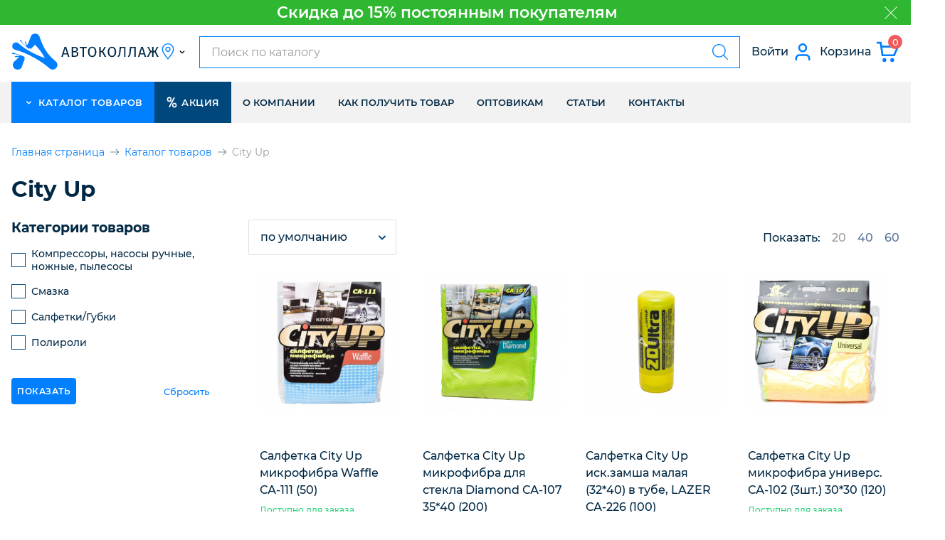

--- FILE ---
content_type: text/html; charset=UTF-8
request_url: https://autokollag.ru/brand/261/
body_size: 18085
content:
<!DOCTYPE html><html lang="ru-RU"><head><meta charset="UTF-8"><meta name="viewport" content="width=device-width, initial-scale=1.0"><meta http-equiv="X-UA-Compatible" content="ie=edge"><title>City Up</title><link href="/minify/a6bd023bc04325a33d1e0c38afc76f043c348c2e.css" rel="stylesheet"> <link rel="shortcut icon" href="/favicon.ico" type="image/x-icon"><meta name="csrf-param" content="_csrf"><meta name="csrf-token" content="JiRyvZ_i2Up6tLVC3MOIa5MN7ZPFN1_1w9U43ijLEHJKUAfc8paBcxbS1i-Rrc0P4WyoxIlNbLOQuQuzEOZVQg=="><link rel="canonical" href="/brand/261/"/><meta name="yandex-verification" content="cac3e5c6a2bcab72"/></head><body class="js-discount__body"><div class="page-wrapper" id="vue-app"><div class="page-wrapper__header js-mobile-controls__wrapper"><div class="discount js-discount js-header__toggle" style="background-color: #2fb732; background-image: none;"><span class="discount__text" style="color: #ffffff">
Скидка до 15% постоянным покупателям </span><button class="discount__close-btn js-discount__btn" type="button"><svg class="discount__icon"><use xlink:href="#icon-cross"></use></svg><span class="visually-hidden">
закрыть информацию
</span></button></div><header class="header js-header"><div class="container header__container header__container_top"><button class="hamburger header__hamburger js-header__hamburger" type="button"><span class="hamburger__label">открыть меню</span></button><a class="header__logo" href="/"> <svg class="header__logo-svg header__logo-svg_desktop"><use xlink:href="#logo"></use></svg><svg class="header__logo-svg"><use xlink:href="#logo-monocolor"></use></svg></a><div class="header__location"><vue-location
:wholesale="false"></vue-location></div><div class="header__search"><vue-search class="header__search-form" url-ajax="/api/search/" placeholder="Поиск по каталогу"></vue-search></div><div class="header__buttons"><button class="header__search-btn js-header__search-btn" type="button"><svg class="header__search-svg"><use xlink:href="#icon-search"></use></svg></button><button class="header__lk-btn popup-open-js" type="button" data-popup="popup-login"><span class="header__lk-text">
Войти
</span><svg class="header__lk-svg"><use xlink:href="#icon-user"></use></svg></button><button class="header__cart-btn js-offcanvas__open-btn" type="button"><span class="header__cart-text">Корзина</span><svg class="header__cart-svg"><use xlink:href="#icon-cart"></use></svg><span class="header__cart-quantity"><vue-cart-count></vue-cart-count></span></button></div></div><div class="header__bottom"><div class="container header__container header__container_bottom js-header__bottom-container"><label class="btn header__catalog-label header__catalog-btn-js"><svg class="btn__svg"><use xlink:href="#icon-chevron-down"></use></svg>
каталог товаров
</label><div class="container header__catalog-content"><div class="catalog-nav"><button class="catalog-nav__close-btn" type="button"><svg class="catalog-nav__close-btn-icon" width="16px" height="16px"><use xlink:href="#icon-close-catalog"></use></svg>
Закрыть
</button><div class="catalog-nav__list"><div class="catalog-nav__item"><button class="catalog-nav__btn" type="button"><svg class="catalog-nav__btn-icon"><use xlink:href="#icon-paintgun"></use></svg>
Лакокрасочные материалы <svg class="catalog-nav__icon-arrow"><use xlink:href="#icon-chevron-down"></use></svg></button><div class="catalog-nav__sub-list catalog-nav__sub-list_level-2-js"><div class="catalog-nav__sub-list-inner"><div class="catalog-nav__sub-list-top"><button class="catalog-nav__sub-list-top-btn catalog-nav__sub-list-top-btn_level-2-js" type="button"><svg class="catalog-nav__sub-list-top-btn-icon" width="20px" height="20px"><use xlink:href="#icon-arrow-back"></use></svg>
Назад
</button><p class="catalog-nav__sub-list-top-title">Лакокрасочные материалы</p><a class="catalog-nav__sub-list-top-link" href="/category/dlya-pokraski-avtomobilya/">Перейти в раздел</a></div><div class="catalog-nav__sub-item"><a class="catalog-nav__sub-link" href="/category/abrazivnye-materialy/">
Абразивные материалы </a></div><div class="catalog-nav__sub-item"><a class="catalog-nav__sub-link" href="/category/94/">
Антигравий </a></div><div class="catalog-nav__sub-item"><a class="catalog-nav__sub-link" href="/category/antigravij/">
Антигравий спрей </a></div><div class="catalog-nav__sub-item"><a class="catalog-nav__sub-link" href="/category/antikor-movil/">
Антикор/Мовиль </a></div><div class="catalog-nav__sub-item"><a class="catalog-nav__sub-link" href="/category/binder-dobavka/">
Биндер/Добавка </a></div><div class="catalog-nav__sub-item"><a class="catalog-nav__sub-link" href="/category/germetik-avto/">
Герметик </a></div><div class="catalog-nav__sub-item"><a class="catalog-nav__sub-link" href="/category/avto-grunt/">
Грунт </a></div><div class="catalog-nav__sub-item"><a class="catalog-nav__sub-link" href="/category/93/">
Грунт спрей </a></div><div class="catalog-nav__sub-item"><a class="catalog-nav__sub-link" href="/category/dlja-vklejki-stekol/">
Для вклейки стекол </a></div><div class="catalog-nav__sub-item"><a class="catalog-nav__sub-link" href="/category/avto-kraska/">
Краска </a></div><div class="catalog-nav__sub-item"><a class="catalog-nav__sub-link" href="/category/kraska-kistochka/">
Краска кисточка </a></div><div class="catalog-nav__sub-item"><a class="catalog-nav__sub-link" href="/category/avto-kraska-sprej/">
Краска спрей </a></div><div class="catalog-nav__sub-item"><a class="catalog-nav__sub-link" href="/category/avto-lak/">
Лак </a></div><div class="catalog-nav__sub-item"><a class="catalog-nav__sub-link" href="/category/avto-lak-sprej/">
Лак спрей </a></div><div class="catalog-nav__sub-item"><a class="catalog-nav__sub-link" href="/category/okrasochnoe-oborudovanie-instrument/">
Оборудование/Инструмент </a></div><div class="catalog-nav__sub-item"><a class="catalog-nav__sub-link" href="/category/otverditel/">
Отвердитель </a></div><div class="catalog-nav__sub-item"><a class="catalog-nav__sub-link" href="/category/polirovka-avto/">
Полировка </a></div><div class="catalog-nav__sub-item"><a class="catalog-nav__sub-link" href="/category/projavka/">
Проявка </a></div><div class="catalog-nav__sub-item"><a class="catalog-nav__sub-link" href="/category/rastvoritel-razbavitel-smyvka-kraski/">
Растворитель/Разбавитель/Смывка краски </a></div><div class="catalog-nav__sub-item"><a class="catalog-nav__sub-link" href="/category/remont-plastika/">
Ремонт пластика </a></div><div class="catalog-nav__sub-item"><a class="catalog-nav__sub-link" href="/category/salfetki-gubki/">
Салфетки/Губки </a></div><div class="catalog-nav__sub-item"><a class="catalog-nav__sub-link" href="/category/skotch-lipkie-lenty/">
Скотч/Липкие ленты </a></div><div class="catalog-nav__sub-item"><a class="catalog-nav__sub-link" href="/category/smyvka-silikona-obezzhirivatel/">
Смывка силикона/Обезжириватель </a></div><div class="catalog-nav__sub-item"><a class="catalog-nav__sub-link" href="/category/bytovaya-himiya/">
Средства гигиены </a></div><div class="catalog-nav__sub-item"><a class="catalog-nav__sub-link" href="/category/siz/">
Средства защиты </a></div><div class="catalog-nav__sub-item"><a class="catalog-nav__sub-link" href="/category/struktura-tekstura-avto/">
Структура/Текстура </a></div><div class="catalog-nav__sub-item"><a class="catalog-nav__sub-link" href="/category/ukryvnoj-material-avto/">
Укрывной материал </a></div><div class="catalog-nav__sub-item"><a class="catalog-nav__sub-link" href="/category/avto-shpatlevka/">
Шпатлевка </a></div></div></div></div><div class="catalog-nav__item"><button class="catalog-nav__btn" type="button"><svg class="catalog-nav__btn-icon"><use xlink:href="#icon-chemistry"></use></svg>
Автомобильная химия и аксессуары <svg class="catalog-nav__icon-arrow"><use xlink:href="#icon-chevron-down"></use></svg></button><div class="catalog-nav__sub-list catalog-nav__sub-list_level-2-js"><div class="catalog-nav__sub-list-inner"><div class="catalog-nav__sub-list-top"><button class="catalog-nav__sub-list-top-btn catalog-nav__sub-list-top-btn_level-2-js" type="button"><svg class="catalog-nav__sub-list-top-btn-icon" width="20px" height="20px"><use xlink:href="#icon-arrow-back"></use></svg>
Назад
</button><p class="catalog-nav__sub-list-top-title">Автомобильная химия и аксессуары</p><a class="catalog-nav__sub-list-top-link" href="/category/avtohimiya/">Перейти в раздел</a></div><div class="catalog-nav__sub-item"><a class="catalog-nav__sub-link" href="/category/avtoshampun/">
Автошампунь </a></div><div class="catalog-nav__sub-item"><a class="catalog-nav__sub-link" href="/category/aromatizatory/">
Ароматизаторы </a></div><div class="catalog-nav__sub-item"><a class="catalog-nav__sub-link" href="/category/v-pomoshh-voditelju/">
В помощь водителю </a></div><div class="catalog-nav__sub-item"><a class="catalog-nav__sub-link" href="/category/v-pomoshh-zimoj/">
В помощь зимой </a></div><div class="catalog-nav__sub-item"><a class="catalog-nav__sub-link" href="/category/germetiki/">
Герметики </a></div><div class="catalog-nav__sub-item"><a class="catalog-nav__sub-link" href="/category/dlja-dvigatelja-transmissii/">
Для двигателя и трансмиссии </a></div><div class="catalog-nav__sub-item"><a class="catalog-nav__sub-link" href="/category/dlja-salona-avtomobilja/">
Для салона автомобиля </a></div><div class="catalog-nav__sub-item"><a class="catalog-nav__sub-link" href="/category/dlja-stekol/">
Для стекол </a></div><div class="catalog-nav__sub-item"><a class="catalog-nav__sub-link" href="/category/dlja-shin/">
Для шин </a></div><div class="catalog-nav__sub-item"><a class="catalog-nav__sub-link" href="/category/zhidkaja-rezina/">
Жидкая резина </a></div><div class="catalog-nav__sub-item"><a class="catalog-nav__sub-link" href="/category/tehnicheskie-zhidkosti-dlja-avtomobilej/">
Жидкости </a></div><div class="catalog-nav__sub-item"><a class="catalog-nav__sub-link" href="/category/zarjadnye-ustrojstva/">
Зарядные устройства </a></div><div class="catalog-nav__sub-item"><a class="catalog-nav__sub-link" href="/category/klei/">
Клей </a></div><div class="catalog-nav__sub-item"><a class="catalog-nav__sub-link" href="/category/kompressory-nasosy-pylesosy/">
Компрессоры, насосы ручные, ножные, пылесосы </a></div><div class="catalog-nav__sub-item"><a class="catalog-nav__sub-link" href="/category/lenti/">
Ленты </a></div><div class="catalog-nav__sub-item"><a class="catalog-nav__sub-link" href="/category/avto-ochistiteli/">
Очистители </a></div><div class="catalog-nav__sub-item"><a class="catalog-nav__sub-link" href="/category/poliroli/">
Полироли </a></div><div class="catalog-nav__sub-item"><a class="catalog-nav__sub-link" href="/category/preobrazovatel-rzhavchiny/">
Преобразователь ржавчины </a></div><div class="catalog-nav__sub-item"><a class="catalog-nav__sub-link" href="/category/signaly-zvukovye/">
Сигналы воздушные, звуковые </a></div><div class="catalog-nav__sub-item"><a class="catalog-nav__sub-link" href="/category/smazka/">
Смазка </a></div><div class="catalog-nav__sub-item"><a class="catalog-nav__sub-link" href="/category/udaliteli/">
Удалители </a></div><div class="catalog-nav__sub-item"><a class="catalog-nav__sub-link" href="/category/himija-dlja-doma/">
Химия для дома </a></div><div class="catalog-nav__sub-item"><a class="catalog-nav__sub-link" href="/category/holodnaja-svarka-cement/">
Холодная сварка/Автопластилин </a></div><div class="catalog-nav__sub-item"><a class="catalog-nav__sub-link" href="/category/shumoizoljacija/">
Шумоизоляция </a></div></div></div></div><div class="catalog-nav__item"><button class="catalog-nav__btn" type="button"><svg class="catalog-nav__btn-icon"><use xlink:href="#icon-parts"></use></svg>
Детали кузова ВАЗ <svg class="catalog-nav__icon-arrow"><use xlink:href="#icon-chevron-down"></use></svg></button><div class="catalog-nav__sub-list catalog-nav__sub-list_level-2-js"><div class="catalog-nav__sub-list-inner"><div class="catalog-nav__sub-list-top"><button class="catalog-nav__sub-list-top-btn catalog-nav__sub-list-top-btn_level-2-js" type="button"><svg class="catalog-nav__sub-list-top-btn-icon" width="20px" height="20px"><use xlink:href="#icon-arrow-back"></use></svg>
Назад
</button><p class="catalog-nav__sub-list-top-title">Детали кузова ВАЗ</p><a class="catalog-nav__sub-list-top-link" href="/category/avto/">Перейти в раздел</a></div><div class="catalog-nav__sub-item"><a class="catalog-nav__sub-link" href="/category/262/">
Детали кузова LADA GRANTA </a></div><div class="catalog-nav__sub-item"><a class="catalog-nav__sub-link" href="/category/235/">
Детали кузова LADA KALINA </a></div><div class="catalog-nav__sub-item"><a class="catalog-nav__sub-link" href="/category/261/">
Детали кузова LADA VESTA </a></div><div class="catalog-nav__sub-item"><a class="catalog-nav__sub-link" href="/category/206/">
Детали кузова ВАЗ 2101-2107 </a></div><div class="catalog-nav__sub-item"><a class="catalog-nav__sub-link" href="/category/205/">
Детали кузова ВАЗ 2108-099;13-15 </a></div><div class="catalog-nav__sub-item"><a class="catalog-nav__sub-link" href="/category/204/">
Детали кузова ВАЗ 2110-12; PRIORA </a></div><div class="catalog-nav__sub-item"><a class="catalog-nav__sub-link" href="/category/211/">
Детали кузова ВАЗ 2121-214; 2123 </a></div></div></div></div><div class="catalog-nav__item"><button class="catalog-nav__btn" type="button"><svg class="catalog-nav__btn-icon"><use xlink:href="#icon-crown"></use></svg>
Бренды
<svg class="catalog-nav__icon-arrow"><use xlink:href="#icon-chevron-down"></use></svg></button><div class="catalog-nav__sub-list catalog-nav__sub-list_brands"><div class="catalog-nav__sub-list-inner"><div class="catalog-nav__sub-list-top"><button class="catalog-nav__sub-list-top-btn" type="button"><svg class="catalog-nav__sub-list-top-btn-icon" width="20px" height="20px"><use xlink:href="#icon-arrow-back"></use></svg>
Назад
</button><p class="catalog-nav__sub-list-top-title">Бренды</p><a class="catalog-nav__sub-list-top-link" href="#">Перейти в раздел</a></div><div class="brands"><h3 class="brands__list-title">3</h3><ul class="brands__list"><li class="brands__item"><a class="brands__link" href="/brand/60/">
3M </a></li></ul></div><div class="brands"><h3 class="brands__list-title">4</h3><ul class="brands__list"><li class="brands__item"><a class="brands__link" href="/brand/56/">
4CR </a></li></ul></div><div class="brands"><h3 class="brands__list-title">A</h3><ul class="brands__list"><li class="brands__item"><a class="brands__link" href="/brand/493/">
A-RUS </a></li><li class="brands__item"><a class="brands__link" href="/brand/83/">
ABRO </a></li><li class="brands__item"><a class="brands__link" href="/brand/88/">
AGA </a></li><li class="brands__item"><a class="brands__link" href="/brand/431/">
Allied Nippon </a></li><li class="brands__item"><a class="brands__link" href="/brand/245/">
Alteko </a></li><li class="brands__item"><a class="brands__link" href="/brand/374/">
AMP </a></li><li class="brands__item"><a class="brands__link" href="/brand/455/">
ANVair </a></li><li class="brands__item"><a class="brands__link" href="/brand/277/">
AREON </a></li><li class="brands__item"><a class="brands__link" href="/brand/314/">
Aroma Car </a></li><li class="brands__item"><a class="brands__link" href="/brand/192/">
ARP </a></li><li class="brands__item"><a class="brands__link" href="/brand/251/">
ASP MENSAN </a></li><li class="brands__item"><a class="brands__link" href="/brand/227/">
Atas </a></li><li class="brands__item"><a class="brands__link" href="/brand/246/">
Atas (Plak) </a></li><li class="brands__item"><a class="brands__link" href="/brand/228/">
AUTOLUX </a></li><li class="brands__item"><a class="brands__link" href="/brand/386/">
AUTOPLASTIC </a></li><li class="brands__item"><a class="brands__link" href="/brand/405/">
AUTORAM </a></li><li class="brands__item"><a class="brands__link" href="/brand/268/">
AUTOVIRAZH </a></li><li class="brands__item"><a class="brands__link" href="/brand/252/">
AVE </a></li><li class="brands__item"><a class="brands__link" href="/brand/96/">
AVS </a></li><li class="brands__item"><a class="brands__link" href="/brand/403/">
AVTOSTANDART </a></li></ul></div><div class="brands"><h3 class="brands__list-title">B</h3><ul class="brands__list"><li class="brands__item"><a class="brands__link" href="/brand/259/">
BASF </a></li><li class="brands__item"><a class="brands__link" href="/brand/44/">
BASLAC </a></li><li class="brands__item"><a class="brands__link" href="/brand/427/">
Best </a></li><li class="brands__item"><a class="brands__link" href="/brand/32/">
BETACORD </a></li><li class="brands__item"><a class="brands__link" href="/brand/369/">
BIG </a></li><li class="brands__item"><a class="brands__link" href="/brand/300/">
BIG D </a></li><li class="brands__item"><a class="brands__link" href="/brand/325/">
Black Edition </a></li><li class="brands__item"><a class="brands__link" href="/brand/490/">
BM(PILENGA) </a></li><li class="brands__item"><a class="brands__link" href="/brand/19/">
BODY </a></li><li class="brands__item"><a class="brands__link" href="/brand/306/">
BOOMER </a></li><li class="brands__item"><a class="brands__link" href="/brand/312/">
BOOMERANG </a></li><li class="brands__item"><a class="brands__link" href="/brand/371/">
BOSCH </a></li><li class="brands__item"><a class="brands__link" href="/brand/20/">
BRULEX </a></li></ul></div><div class="brands"><h3 class="brands__list-title">C</h3><ul class="brands__list"><li class="brands__item"><a class="brands__link" href="/brand/477/">
CAMPAR </a></li><li class="brands__item"><a class="brands__link" href="/brand/30/">
CARDEA </a></li><li class="brands__item"><a class="brands__link" href="/brand/250/">
CARFIT </a></li><li class="brands__item"><a class="brands__link" href="/brand/414/">
CARGEN </a></li><li class="brands__item"><a class="brands__link" href="/brand/41/">
CARSYSTEM </a></li><li class="brands__item"><a class="brands__link" href="/brand/378/">
Cartronic </a></li><li class="brands__item"><a class="brands__link" href="/brand/261/">
City Up </a></li><li class="brands__item"><a class="brands__link" href="/brand/336/">
Contitech </a></li><li class="brands__item"><a class="brands__link" href="/brand/235/">
Corteco </a></li><li class="brands__item"><a class="brands__link" href="/brand/249/">
CROMAX </a></li><li class="brands__item"><a class="brands__link" href="/brand/441/">
CZ </a></li></ul></div><div class="brands"><h3 class="brands__list-title">D</h3><ul class="brands__list"><li class="brands__item"><a class="brands__link" href="/brand/390/">
DACHIA </a></li><li class="brands__item"><a class="brands__link" href="/brand/470/">
Daugavpils </a></li><li class="brands__item"><a class="brands__link" href="/brand/449/">
Dayco </a></li><li class="brands__item"><a class="brands__link" href="/brand/472/">
DELTA </a></li><li class="brands__item"><a class="brands__link" href="/brand/385/">
DEMFI </a></li><li class="brands__item"><a class="brands__link" href="/brand/229/">
Doctor Wax </a></li><li class="brands__item"><a class="brands__link" href="/brand/344/">
DOLZ </a></li><li class="brands__item"><a class="brands__link" href="/brand/237/">
Done Deal </a></li><li class="brands__item"><a class="brands__link" href="/brand/248/">
Dr. Marcus </a></li><li class="brands__item"><a class="brands__link" href="/brand/297/">
DSV </a></li><li class="brands__item"><a class="brands__link" href="/brand/33/">
DUPLI-COLOR </a></li><li class="brands__item"><a class="brands__link" href="/brand/54/">
DUR </a></li><li class="brands__item"><a class="brands__link" href="/brand/46/">
DUXONE </a></li><li class="brands__item"><a class="brands__link" href="/brand/34/">
DYNACOAT </a></li></ul></div><div class="brands"><h3 class="brands__list-title">E</h3><ul class="brands__list"><li class="brands__item"><a class="brands__link" href="/brand/48/">
EASY </a></li><li class="brands__item"><a class="brands__link" href="/brand/439/">
Eldix </a></li><li class="brands__item"><a class="brands__link" href="/brand/241/">
Elring </a></li><li class="brands__item"><a class="brands__link" href="/brand/238/">
ER </a></li><li class="brands__item"><a class="brands__link" href="/brand/496/">
ESPRA </a></li><li class="brands__item"><a class="brands__link" href="/brand/222/">
EUROCEL </a></li></ul></div><div class="brands"><h3 class="brands__list-title">F</h3><ul class="brands__list"><li class="brands__item"><a class="brands__link" href="/brand/239/">
Fenom </a></li><li class="brands__item"><a class="brands__link" href="/brand/343/">
Finwhale </a></li><li class="brands__item"><a class="brands__link" href="/brand/305/">
FORMEL </a></li><li class="brands__item"><a class="brands__link" href="/brand/372/">
Fram </a></li><li class="brands__item"><a class="brands__link" href="/brand/409/">
FRANCECAR </a></li></ul></div><div class="brands"><h3 class="brands__list-title">G</h3><ul class="brands__list"><li class="brands__item"><a class="brands__link" href="/brand/395/">
GAMMA </a></li><li class="brands__item"><a class="brands__link" href="/brand/389/">
GANZ </a></li><li class="brands__item"><a class="brands__link" href="/brand/351/">
Gates </a></li><li class="brands__item"><a class="brands__link" href="/brand/491/">
GKN </a></li><li class="brands__item"><a class="brands__link" href="/brand/76/">
GLASURIT </a></li><li class="brands__item"><a class="brands__link" href="/brand/393/">
GLOBELT </a></li><li class="brands__item"><a class="brands__link" href="/brand/85/">
GRASS </a></li></ul></div><div class="brands"><h3 class="brands__list-title">H</h3><ul class="brands__list"><li class="brands__item"><a class="brands__link" href="/brand/318/">
HAFMAN </a></li><li class="brands__item"><a class="brands__link" href="/brand/69/">
HAMACH </a></li><li class="brands__item"><a class="brands__link" href="/brand/231/">
Hi-Gear </a></li><li class="brands__item"><a class="brands__link" href="/brand/456/">
HI-Q </a></li><li class="brands__item"><a class="brands__link" href="/brand/445/">
HID </a></li><li class="brands__item"><a class="brands__link" href="/brand/283/">
HIQ </a></li><li class="brands__item"><a class="brands__link" href="/brand/290/">
HOFER </a></li><li class="brands__item"><a class="brands__link" href="/brand/200/">
HUBERTH </a></li></ul></div><div class="brands"><h3 class="brands__list-title">I</h3><ul class="brands__list"><li class="brands__item"><a class="brands__link" href="/brand/310/">
IMASK </a></li><li class="brands__item"><a class="brands__link" href="/brand/313/">
IQ </a></li><li class="brands__item"><a class="brands__link" href="/brand/67/">
ISISTEM </a></li><li class="brands__item"><a class="brands__link" href="/brand/106/">
ITAPE </a></li><li class="brands__item"><a class="brands__link" href="/brand/254/">
IWATA </a></li></ul></div><div class="brands"><h3 class="brands__list-title">J</h3><ul class="brands__list"><li class="brands__item"><a class="brands__link" href="/brand/39/">
JETAPRO </a></li></ul></div><div class="brands"><h3 class="brands__list-title">K</h3><ul class="brands__list"><li class="brands__item"><a class="brands__link" href="/brand/253/">
Kangaroo </a></li><li class="brands__item"><a class="brands__link" href="/brand/75/">
KANSAI </a></li><li class="brands__item"><a class="brands__link" href="/brand/329/">
KARINO </a></li><li class="brands__item"><a class="brands__link" href="/brand/78/">
KERRY </a></li><li class="brands__item"><a class="brands__link" href="/brand/65/">
KITT </a></li><li class="brands__item"><a class="brands__link" href="/brand/103/">
Koch Chemie </a></li><li class="brands__item"><a class="brands__link" href="/brand/307/">
KPD </a></li><li class="brands__item"><a class="brands__link" href="/brand/362/">
Krafttech </a></li><li class="brands__item"><a class="brands__link" href="/brand/454/">
KRAMME </a></li><li class="brands__item"><a class="brands__link" href="/brand/281/">
KROLL </a></li><li class="brands__item"><a class="brands__link" href="/brand/81/">
KUDO </a></li><li class="brands__item"><a class="brands__link" href="/brand/244/">
KULT </a></li></ul></div><div class="brands"><h3 class="brands__list-title">L</h3><ul class="brands__list"><li class="brands__item"><a class="brands__link" href="/brand/321/">
LATICO </a></li><li class="brands__item"><a class="brands__link" href="/brand/242/">
LAVR </a></li><li class="brands__item"><a class="brands__link" href="/brand/483/">
LAX г.Калуга </a></li><li class="brands__item"><a class="brands__link" href="/brand/468/">
LSA </a></li><li class="brands__item"><a class="brands__link" href="/brand/272/">
LUXE </a></li><li class="brands__item"><a class="brands__link" href="/brand/338/">
Luzar </a></li></ul></div><div class="brands"><h3 class="brands__list-title">M</h3><ul class="brands__list"><li class="brands__item"><a class="brands__link" href="/brand/469/">
MANN-FILTER </a></li><li class="brands__item"><a class="brands__link" href="/brand/309/">
MARIPOSA </a></li><li class="brands__item"><a class="brands__link" href="/brand/52/">
MASTER WAX </a></li><li class="brands__item"><a class="brands__link" href="/brand/230/">
MAXTOR </a></li><li class="brands__item"><a class="brands__link" href="/brand/59/">
Menzerna </a></li><li class="brands__item"><a class="brands__link" href="/brand/376/">
Metal-Incar </a></li><li class="brands__item"><a class="brands__link" href="/brand/35/">
MIPA </a></li><li class="brands__item"><a class="brands__link" href="/brand/68/">
MIRKA </a></li><li class="brands__item"><a class="brands__link" href="/brand/21/">
MOBIHEL </a></li><li class="brands__item"><a class="brands__link" href="/brand/105/">
MOTIP </a></li></ul></div><div class="brands"><h3 class="brands__list-title">N</h3><ul class="brands__list"><li class="brands__item"><a class="brands__link" href="/brand/299/">
NASON </a></li><li class="brands__item"><a class="brands__link" href="/brand/298/">
NIPPON </a></li><li class="brands__item"><a class="brands__link" href="/brand/481/">
Nord YADA </a></li><li class="brands__item"><a class="brands__link" href="/brand/26/">
NORMEX </a></li><li class="brands__item"><a class="brands__link" href="/brand/22/">
NOVOL </a></li></ul></div><div class="brands"><h3 class="brands__list-title">O</h3><ul class="brands__list"><li class="brands__item"><a class="brands__link" href="/brand/269/">
OIL RIGHT </a></li><li class="brands__item"><a class="brands__link" href="/brand/25/">
OTRIX </a></li></ul></div><div class="brands"><h3 class="brands__list-title">P</h3><ul class="brands__list"><li class="brands__item"><a class="brands__link" href="/brand/319/">
PERFECOAT </a></li><li class="brands__item"><a class="brands__link" href="/brand/383/">
Pilenga </a></li><li class="brands__item"><a class="brands__link" href="/brand/320/">
POLARON </a></li><li class="brands__item"><a class="brands__link" href="/brand/326/">
Polimax </a></li><li class="brands__item"><a class="brands__link" href="/brand/328/">
POLYMAX </a></li><li class="brands__item"><a class="brands__link" href="/brand/271/">
Poxipol </a></li><li class="brands__item"><a class="brands__link" href="/brand/197/">
PPG Indastries </a></li><li class="brands__item"><a class="brands__link" href="/brand/27/">
PROFI_LINE </a></li><li class="brands__item"><a class="brands__link" href="/brand/418/">
PT GROUP </a></li><li class="brands__item"><a class="brands__link" href="/brand/282/">
PU STAR </a></li><li class="brands__item"><a class="brands__link" href="/brand/331/">
PuStar </a></li></ul></div><div class="brands"><h3 class="brands__list-title">Q</h3><ul class="brands__list"><li class="brands__item"><a class="brands__link" href="/brand/202/">
QUICKLINE </a></li></ul></div><div class="brands"><h3 class="brands__list-title">R</h3><ul class="brands__list"><li class="brands__item"><a class="brands__link" href="/brand/201/">
RADEX </a></li><li class="brands__item"><a class="brands__link" href="/brand/101/">
RED HOT DOD </a></li><li class="brands__item"><a class="brands__link" href="/brand/218/">
REIZ </a></li><li class="brands__item"><a class="brands__link" href="/brand/308/">
RELOCRYL </a></li><li class="brands__item"><a class="brands__link" href="/brand/58/">
Remix </a></li><li class="brands__item"><a class="brands__link" href="/brand/443/">
RENAULT </a></li><li class="brands__item"><a class="brands__link" href="/brand/348/">
REPAX </a></li><li class="brands__item"><a class="brands__link" href="/brand/311/">
REXTON </a></li><li class="brands__item"><a class="brands__link" href="/brand/478/">
Rezkon </a></li><li class="brands__item"><a class="brands__link" href="/brand/461/">
RIGINAL </a></li><li class="brands__item"><a class="brands__link" href="/brand/476/">
RIVAL </a></li><li class="brands__item"><a class="brands__link" href="/brand/279/">
ROBERLO </a></li><li class="brands__item"><a class="brands__link" href="/brand/401/">
RONA </a></li><li class="brands__item"><a class="brands__link" href="/brand/23/">
RoxelPro </a></li><li class="brands__item"><a class="brands__link" href="/brand/217/">
RUBBER PAINT </a></li><li class="brands__item"><a class="brands__link" href="/brand/402/">
RUBENA </a></li><li class="brands__item"><a class="brands__link" href="/brand/62/">
RUPES </a></li></ul></div><div class="brands"><h3 class="brands__list-title">S</h3><ul class="brands__list"><li class="brands__item"><a class="brands__link" href="/brand/327/">
S4M </a></li><li class="brands__item"><a class="brands__link" href="/brand/324/">
Sandwox </a></li><li class="brands__item"><a class="brands__link" href="/brand/63/">
SCHOLL </a></li><li class="brands__item"><a class="brands__link" href="/brand/64/">
SIA </a></li><li class="brands__item"><a class="brands__link" href="/brand/330/">
SIKA </a></li><li class="brands__item"><a class="brands__link" href="/brand/294/">
SIKKENS </a></li><li class="brands__item"><a class="brands__link" href="/brand/442/">
Situr </a></li><li class="brands__item"><a class="brands__link" href="/brand/453/">
Situr2 </a></li><li class="brands__item"><a class="brands__link" href="/brand/451/">
SKF </a></li><li class="brands__item"><a class="brands__link" href="/brand/421/">
SLON </a></li><li class="brands__item"><a class="brands__link" href="/brand/210/">
SMIRDEX </a></li><li class="brands__item"><a class="brands__link" href="/brand/265/">
SMT </a></li><li class="brands__item"><a class="brands__link" href="/brand/42/">
SOLID </a></li><li class="brands__item"><a class="brands__link" href="/brand/47/">
SPIES HECKER </a></li><li class="brands__item"><a class="brands__link" href="/brand/381/">
SPZ </a></li><li class="brands__item"><a class="brands__link" href="/brand/293/">
Standart Group </a></li><li class="brands__item"><a class="brands__link" href="/brand/302/">
STANDOX </a></li><li class="brands__item"><a class="brands__link" href="/brand/489/">
StartVolt </a></li><li class="brands__item"><a class="brands__link" href="/brand/233/">
Step Up </a></li><li class="brands__item"><a class="brands__link" href="/brand/256/">
Sunmight </a></li></ul></div><div class="brands"><h3 class="brands__list-title">T</h3><ul class="brands__list"><li class="brands__item"><a class="brands__link" href="/brand/214/">
TECTYL </a></li><li class="brands__item"><a class="brands__link" href="/brand/40/">
TEROSON </a></li><li class="brands__item"><a class="brands__link" href="/brand/485/">
Tesla </a></li><li class="brands__item"><a class="brands__link" href="/brand/257/">
TEXTON </a></li><li class="brands__item"><a class="brands__link" href="/brand/280/">
Top Gear </a></li><li class="brands__item"><a class="brands__link" href="/brand/36/">
TOP10 </a></li><li class="brands__item"><a class="brands__link" href="/brand/66/">
TOR </a></li><li class="brands__item"><a class="brands__link" href="/brand/288/">
Tornado </a></li><li class="brands__item"><a class="brands__link" href="/brand/422/">
TRIALLI </a></li><li class="brands__item"><a class="brands__link" href="/brand/232/">
Turtle Wax </a></li></ul></div><div class="brands"><h3 class="brands__list-title">U</h3><ul class="brands__list"><li class="brands__item"><a class="brands__link" href="/brand/29/">
U-POL </a></li><li class="brands__item"><a class="brands__link" href="/brand/28/">
U-Seal </a></li><li class="brands__item"><a class="brands__link" href="/brand/384/">
UFI </a></li></ul></div><div class="brands"><h3 class="brands__list-title">V</h3><ul class="brands__list"><li class="brands__item"><a class="brands__link" href="/brand/394/">
VALEO PHC </a></li><li class="brands__item"><a class="brands__link" href="/brand/391/">
VBF </a></li><li class="brands__item"><a class="brands__link" href="/brand/240/">
Victor Reinz </a></li><li class="brands__item"><a class="brands__link" href="/brand/301/">
Vixen </a></li><li class="brands__item"><a class="brands__link" href="/brand/263/">
VMPAUTO </a></li><li class="brands__item"><a class="brands__link" href="/brand/104/">
Voylet </a></li><li class="brands__item"><a class="brands__link" href="/brand/467/">
VPZ </a></li></ul></div><div class="brands"><h3 class="brands__list-title">W</h3><ul class="brands__list"><li class="brands__item"><a class="brands__link" href="/brand/304/">
WALMEC </a></li><li class="brands__item"><a class="brands__link" href="/brand/267/">
WD-40 </a></li><li class="brands__item"><a class="brands__link" href="/brand/247/">
WYNN'S </a></li></ul></div><div class="brands"><h3 class="brands__list-title">Z</h3><ul class="brands__list"><li class="brands__item"><a class="brands__link" href="/brand/270/">
Z-40 </a></li><li class="brands__item"><a class="brands__link" href="/brand/303/">
ZIPOWER </a></li></ul></div><div class="brands"><h3 class="brands__list-title">А</h3><ul class="brands__list"><li class="brands__item"><a class="brands__link" href="/brand/410/">
АВАР Псков </a></li><li class="brands__item"><a class="brands__link" href="/brand/494/">
Автоарматура г.Псков </a></li><li class="brands__item"><a class="brands__link" href="/brand/499/">
Автобра </a></li><li class="brands__item"><a class="brands__link" href="/brand/475/">
Автоброня </a></li><li class="brands__item"><a class="brands__link" href="/brand/260/">
АвтоДело </a></li><li class="brands__item"><a class="brands__link" href="/brand/94/">
АВТОН </a></li><li class="brands__item"><a class="brands__link" href="/brand/337/">
Автопартнер </a></li><li class="brands__item"><a class="brands__link" href="/brand/497/">
Автопластик </a></li><li class="brands__item"><a class="brands__link" href="/brand/291/">
Автопоиск </a></li><li class="brands__item"><a class="brands__link" href="/brand/440/">
Автоприбор г.Калуга </a></li><li class="brands__item"><a class="brands__link" href="/brand/425/">
Автореал Миасс </a></li><li class="brands__item"><a class="brands__link" href="/brand/430/">
Автосвет г.Киржач </a></li><li class="brands__item"><a class="brands__link" href="/brand/289/">
Автостоп </a></li><li class="brands__item"><a class="brands__link" href="/brand/400/">
Автотрейд Калуга </a></li><li class="brands__item"><a class="brands__link" href="/brand/397/">
АвтоФильтр </a></li><li class="brands__item"><a class="brands__link" href="/brand/388/">
Автоэлектроника г.Калуга </a></li><li class="brands__item"><a class="brands__link" href="/brand/258/">
Агат-авто </a></li><li class="brands__item"><a class="brands__link" href="/brand/284/">
Аксессуары Китай </a></li><li class="brands__item"><a class="brands__link" href="/brand/317/">
Аксессуары Китай 4 </a></li><li class="brands__item"><a class="brands__link" href="/brand/275/">
Аксессуары Китай 5 </a></li><li class="brands__item"><a class="brands__link" href="/brand/296/">
Аксессуары Китай 6 </a></li><li class="brands__item"><a class="brands__link" href="/brand/255/">
Аксессуары Россия </a></li><li class="brands__item"><a class="brands__link" href="/brand/264/">
Аксессуары Россия 2 </a></li><li class="brands__item"><a class="brands__link" href="/brand/315/">
Аксессуары Россия 4 </a></li><li class="brands__item"><a class="brands__link" href="/brand/446/">
Альметьевск </a></li><li class="brands__item"><a class="brands__link" href="/brand/411/">
Арзамас </a></li><li class="brands__item"><a class="brands__link" href="/brand/448/">
Астера </a></li><li class="brands__item"><a class="brands__link" href="/brand/341/">
АСТОН </a></li><li class="brands__item"><a class="brands__link" href="/brand/79/">
Астрохим </a></li></ul></div><div class="brands"><h3 class="brands__list-title">Б</h3><ul class="brands__list"><li class="brands__item"><a class="brands__link" href="/brand/462/">
Базальт Миасс </a></li><li class="brands__item"><a class="brands__link" href="/brand/335/">
Балаково </a></li><li class="brands__item"><a class="brands__link" href="/brand/342/">
Белебей </a></li><li class="brands__item"><a class="brands__link" href="/brand/392/">
БелМаг </a></li><li class="brands__item"><a class="brands__link" href="/brand/433/">
БЗАК Белебей </a></li><li class="brands__item"><a class="brands__link" href="/brand/436/">
Броня </a></li><li class="brands__item"><a class="brands__link" href="/brand/333/">
БРТ Балаково </a></li><li class="brands__item"><a class="brands__link" href="/brand/355/">
БЦМ Белорусь </a></li></ul></div><div class="brands"><h3 class="brands__list-title">В</h3><ul class="brands__list"><li class="brands__item"><a class="brands__link" href="/brand/266/">
ВАЗ </a></li><li class="brands__item"><a class="brands__link" href="/brand/363/">
ВАЗ 40 </a></li><li class="brands__item"><a class="brands__link" href="/brand/424/">
ВАЗ Альтернатива </a></li><li class="brands__item"><a class="brands__link" href="/brand/357/">
ВАЗ В </a></li><li class="brands__item"><a class="brands__link" href="/brand/399/">
ВАП г.Самара </a></li><li class="brands__item"><a class="brands__link" href="/brand/387/">
ВАТИ </a></li><li class="brands__item"><a class="brands__link" href="/brand/417/">
ВЕНТО </a></li><li class="brands__item"><a class="brands__link" href="/brand/31/">
ВИКА </a></li><li class="brands__item"><a class="brands__link" href="/brand/350/">
ВИС г.Тольятти </a></li><li class="brands__item"><a class="brands__link" href="/brand/419/">
Владимир </a></li><li class="brands__item"><a class="brands__link" href="/brand/364/">
Волжск </a></li><li class="brands__item"><a class="brands__link" href="/brand/464/">
Воронеж </a></li><li class="brands__item"><a class="brands__link" href="/brand/473/">
Воронеж1 </a></li><li class="brands__item"><a class="brands__link" href="/brand/466/">
Вэлконт </a></li></ul></div><div class="brands"><h3 class="brands__list-title">Г</h3><ul class="brands__list"><li class="brands__item"><a class="brands__link" href="/brand/479/">
ГрандРиал </a></li></ul></div><div class="brands"><h3 class="brands__list-title">Д</h3><ul class="brands__list"><li class="brands__item"><a class="brands__link" href="/brand/356/">
ДААЗ г.Димитровград </a></li><li class="brands__item"><a class="brands__link" href="/brand/292/">
Движение </a></li><li class="brands__item"><a class="brands__link" href="/brand/365/">
ДЗР Димитровград </a></li><li class="brands__item"><a class="brands__link" href="/brand/53/">
ДХЗ </a></li></ul></div><div class="brands"><h3 class="brands__list-title">Е</h3><ul class="brands__list"><li class="brands__item"><a class="brands__link" href="/brand/352/">
Евродеталь </a></li></ul></div><div class="brands"><h3 class="brands__list-title">З</h3><ul class="brands__list"><li class="brands__item"><a class="brands__link" href="/brand/458/">
ЗАО "Кардан" </a></li><li class="brands__item"><a class="brands__link" href="/brand/273/">
ЗМ </a></li><li class="brands__item"><a class="brands__link" href="/brand/334/">
ЗМЗ </a></li><li class="brands__item"><a class="brands__link" href="/brand/412/">
Зубова Поляна </a></li></ul></div><div class="brands"><h3 class="brands__list-title">И</h3><ul class="brands__list"><li class="brands__item"><a class="brands__link" href="/brand/57/">
ИЗУР </a></li><li class="brands__item"><a class="brands__link" href="/brand/295/">
Инструмент </a></li><li class="brands__item"><a class="brands__link" href="/brand/434/">
ИСКРА </a></li><li class="brands__item"><a class="brands__link" href="/brand/420/">
Итэлма </a></li></ul></div><div class="brands"><h3 class="brands__list-title">К</h3><ul class="brands__list"><li class="brands__item"><a class="brands__link" href="/brand/234/">
Казань </a></li><li class="brands__item"><a class="brands__link" href="/brand/426/">
КАТЭК </a></li><li class="brands__item"><a class="brands__link" href="/brand/465/">
Кедр Миасс </a></li><li class="brands__item"><a class="brands__link" href="/brand/423/">
КЗАЭ Калуга </a></li><li class="brands__item"><a class="brands__link" href="/brand/428/">
Киров </a></li><li class="brands__item"><a class="brands__link" href="/brand/276/">
Краски Даром </a></li></ul></div><div class="brands"><h3 class="brands__list-title">Л</h3><ul class="brands__list"><li class="brands__item"><a class="brands__link" href="/brand/460/">
Ливны </a></li><li class="brands__item"><a class="brands__link" href="/brand/236/">
Локтайд </a></li><li class="brands__item"><a class="brands__link" href="/brand/457/">
Лысково </a></li></ul></div><div class="brands"><h3 class="brands__list-title">М</h3><ul class="brands__list"><li class="brands__item"><a class="brands__link" href="/brand/262/">
МаякАвто </a></li><li class="brands__item"><a class="brands__link" href="/brand/323/">
МЕГАМИКС </a></li><li class="brands__item"><a class="brands__link" href="/brand/482/">
МЗАТЭ </a></li></ul></div><div class="brands"><h3 class="brands__list-title">Н</h3><ul class="brands__list"><li class="brands__item"><a class="brands__link" href="/brand/500/">
Набережные Челны </a></li><li class="brands__item"><a class="brands__link" href="/brand/353/">
Начало </a></li><li class="brands__item"><a class="brands__link" href="/brand/406/">
Начало Жесть </a></li><li class="brands__item"><a class="brands__link" href="/brand/359/">
НБК </a></li><li class="brands__item"><a class="brands__link" href="/brand/450/">
НИКА АНТАС </a></li></ul></div><div class="brands"><h3 class="brands__list-title">О</h3><ul class="brands__list"><li class="brands__item"><a class="brands__link" href="/brand/444/">
Омега г.Москва </a></li><li class="brands__item"><a class="brands__link" href="/brand/429/">
Орбита, г.Саранск </a></li><li class="brands__item"><a class="brands__link" href="/brand/285/">
Орион, С.-Петербург </a></li><li class="brands__item"><a class="brands__link" href="/brand/435/">
ОСВАР г.Вязники </a></li></ul></div><div class="brands"><h3 class="brands__list-title">П</h3><ul class="brands__list"><li class="brands__item"><a class="brands__link" href="/brand/498/">
Пегас </a></li><li class="brands__item"><a class="brands__link" href="/brand/459/">
Пекар </a></li><li class="brands__item"><a class="brands__link" href="/brand/346/">
Пенза </a></li><li class="brands__item"><a class="brands__link" href="/brand/463/">
Пенза 1 </a></li><li class="brands__item"><a class="brands__link" href="/brand/379/">
ПИ </a></li><li class="brands__item"><a class="brands__link" href="/brand/274/">
ПНД </a></li><li class="brands__item"><a class="brands__link" href="/brand/51/">
ПОЛИКОМПЛАСТ </a></li><li class="brands__item"><a class="brands__link" href="/brand/361/">
Полистон </a></li><li class="brands__item"><a class="brands__link" href="/brand/354/">
Прамо </a></li><li class="brands__item"><a class="brands__link" href="/brand/471/">
Прима </a></li><li class="brands__item"><a class="brands__link" href="/brand/480/">
ПромОптКом </a></li></ul></div><div class="brands"><h3 class="brands__list-title">Р</h3><ul class="brands__list"><li class="brands__item"><a class="brands__link" href="/brand/452/">
Резерв Самара </a></li><li class="brands__item"><a class="brands__link" href="/brand/382/">
РемКом </a></li><li class="brands__item"><a class="brands__link" href="/brand/24/">
РЕОФЛЕКС </a></li><li class="brands__item"><a class="brands__link" href="/brand/375/">
РОСТЕКО Балаково </a></li><li class="brands__item"><a class="brands__link" href="/brand/278/">
РОСТОВ </a></li><li class="brands__item"><a class="brands__link" href="/brand/339/">
РПласт </a></li><li class="brands__item"><a class="brands__link" href="/brand/398/">
РусТех </a></li></ul></div><div class="brands"><h3 class="brands__list-title">С</h3><ul class="brands__list"><li class="brands__item"><a class="brands__link" href="/brand/366/">
СААЗ </a></li><li class="brands__item"><a class="brands__link" href="/brand/370/">
Салют </a></li><li class="brands__item"><a class="brands__link" href="/brand/404/">
Самара </a></li><li class="brands__item"><a class="brands__link" href="/brand/416/">
Самара Электр. </a></li><li class="brands__item"><a class="brands__link" href="/brand/316/">
САН-D </a></li><li class="brands__item"><a class="brands__link" href="/brand/50/">
СИНТЕЗ </a></li><li class="brands__item"><a class="brands__link" href="/brand/360/">
Скопино </a></li><li class="brands__item"><a class="brands__link" href="/brand/377/">
СМЗЭ </a></li><li class="brands__item"><a class="brands__link" href="/brand/368/">
СОАТЭ г.Ст.Оскол </a></li><li class="brands__item"><a class="brands__link" href="/brand/495/">
СТАР г. Пермь </a></li><li class="brands__item"><a class="brands__link" href="/brand/358/">
СТК </a></li><li class="brands__item"><a class="brands__link" href="/brand/349/">
Стройиндустрия </a></li><li class="brands__item"><a class="brands__link" href="/brand/488/">
СчетМаш Курск </a></li><li class="brands__item"><a class="brands__link" href="/brand/332/">
СЭВИ </a></li></ul></div><div class="brands"><h3 class="brands__list-title">Т</h3><ul class="brands__list"><li class="brands__item"><a class="brands__link" href="/brand/287/">
Тамбов </a></li><li class="brands__item"><a class="brands__link" href="/brand/396/">
ТВС </a></li><li class="brands__item"><a class="brands__link" href="/brand/380/">
ТДГ </a></li><li class="brands__item"><a class="brands__link" href="/brand/413/">
ТехАвто </a></li><li class="brands__item"><a class="brands__link" href="/brand/345/">
ТЗА Тольятти </a></li><li class="brands__item"><a class="brands__link" href="/brand/487/">
Тольяти 1 </a></li><li class="brands__item"><a class="brands__link" href="/brand/340/">
Тольятти 11Н </a></li><li class="brands__item"><a class="brands__link" href="/brand/407/">
Тольятти Жесть </a></li><li class="brands__item"><a class="brands__link" href="/brand/501/">
Тольятти И </a></li><li class="brands__item"><a class="brands__link" href="/brand/100/">
Тольятти-краска </a></li><li class="brands__item"><a class="brands__link" href="/brand/437/">
Точмаш Владимир </a></li></ul></div><div class="brands"><h3 class="brands__list-title">У</h3><ul class="brands__list"><li class="brands__item"><a class="brands__link" href="/brand/474/">
Ульяновск </a></li><li class="brands__item"><a class="brands__link" href="/brand/373/">
Утес </a></li></ul></div><div class="brands"><h3 class="brands__list-title">Ф</h3><ul class="brands__list"><li class="brands__item"><a class="brands__link" href="/brand/367/">
Федерал Могул Германия </a></li><li class="brands__item"><a class="brands__link" href="/brand/447/">
Фенокс </a></li><li class="brands__item"><a class="brands__link" href="/brand/286/">
Форвард Миасс </a></li><li class="brands__item"><a class="brands__link" href="/brand/415/">
Формула СВЕТА </a></li></ul></div><div class="brands"><h3 class="brands__list-title">Х</h3><ul class="brands__list"><li class="brands__item"><a class="brands__link" href="/brand/243/">
Хорс </a></li></ul></div><div class="brands"><h3 class="brands__list-title">Ч</h3><ul class="brands__list"><li class="brands__item"><a class="brands__link" href="/brand/432/">
Чистополь </a></li></ul></div><div class="brands"><h3 class="brands__list-title">Ш</h3><ul class="brands__list"><li class="brands__item"><a class="brands__link" href="/brand/322/">
Шумка </a></li></ul></div><div class="brands"><h3 class="brands__list-title">Э</h3><ul class="brands__list"><li class="brands__item"><a class="brands__link" href="/brand/438/">
ЭЛАРА г.Чебоксары </a></li><li class="brands__item"><a class="brands__link" href="/brand/347/">
ЭластоМаг </a></li><li class="brands__item"><a class="brands__link" href="/brand/408/">
Элкар </a></li><li class="brands__item"><a class="brands__link" href="/brand/486/">
ЭМИ </a></li><li class="brands__item"><a class="brands__link" href="/brand/484/">
Энергомаш </a></li><li class="brands__item"><a class="brands__link" href="/brand/492/">
ЭСЕР </a></li></ul></div></div></div></div></div></div></div><a href="/category/sale/"
class="btn btn_bg_secondary header__link" aria-hidden="true"><svg class="btn__svg"><use xlink:href="#icon-percentage"></use></svg>
Акция </a><nav class="header__nav js-header__bottom"><ul class="header__nav-list"><li class="header__nav-item header__nav-item_mobile-only"><a class="header__nav-link "
href="/category/sale/">
Акция </a></li><li class="header__nav-item "><a class="header__nav-link "
href="/page/o-kompanii/">
О компании </a></li><li class="header__nav-item "><a class="header__nav-link "
href="/page/kak-plochit-tovar/">
Как получить товар </a></li><li class="header__nav-item "><a class="header__nav-link "
href="/page/optovikam/">
Оптовикам </a></li><li class="header__nav-item "><a class="header__nav-link "
href="/article/">
Статьи </a></li><li class="header__nav-item "><a class="header__nav-link "
href="/page/kontakty/">
Контакты </a></li></ul></nav></div></div><div class="header__overlay js-header__overlay" aria-hidden="true"></div></header><div class="mobile-controls container" aria-hidden="true"><div class="mobile-controls__header"><button class="mobile-controls__btn mobile-controls__btn_sort js-mobile-controls__btn_sort"
type="button"><svg class="mobile-controls__icon"><use xlink:href="#icon-sort"></use></svg></button><span class="mobile-controls__text js-mobile-controls__text"></span><button class="mobile-controls__btn mobile-controls__btn_filters js-mobile-controls__btn_filters"
type="button"><svg class="mobile-controls__icon"><use xlink:href="#icon-filters"></use></svg></button></div><div class="mobile-controls__content"><div class="mobile-controls__tab-wrapper js-mobile-controls__tab-wrapper"><div class="mobile-controls__tab js-mobile-controls__tab" data-tabname="Сортировка"><div class="mobile-controls__tab-container"><form id="brand_sortable_mobile" class="form" action="/brand/261/" method="get"><input type="hidden" name="" value=""><input type="hidden" name="" value=""><div class="form__field-wrapper form__field-wrapper_select form__field-wrapper_small"><select class="form__field" name="filter[sort]"
onchange="$(this).closest('#brand_sortable_mobile').submit()"><option
value="default" >
по умолчанию
</option><option
value="cost" >
сначала дешевые
</option><option
value="-cost" >
сначала дорогие
</option></select></div></form><form id="brand_perpage_mobile" class="quantity-display mobile-controls__quantity" action="/brand/261/" method="get"><input type="hidden" name="" value=""><input type="hidden" name="" value=""><span class="quantity-display__text">Показать:</span><div class="quantity-display__item"><input type="radio"
name="filter[per-page]"
id="p20_brand_mobile"
onclick="$(this).closest('#brand_perpage_mobile').submit()"
value="20"
class="quantity-display__input"
style="visibility: hidden"
checked
><label
class="quantity-display__label"
for="p20_brand_mobile"
>
20 </label></div><div class="quantity-display__item"><input type="radio"
name="filter[per-page]"
id="p40_brand_mobile"
onclick="$(this).closest('#brand_perpage_mobile').submit()"
value="40"
class="quantity-display__input"
style="visibility: hidden"
><label
class="quantity-display__label"
for="p40_brand_mobile"
>
40 </label></div><div class="quantity-display__item"><input type="radio"
name="filter[per-page]"
id="p60_brand_mobile"
onclick="$(this).closest('#brand_perpage_mobile').submit()"
value="60"
class="quantity-display__input"
style="visibility: hidden"
><label
class="quantity-display__label"
for="p60_brand_mobile"
>
60 </label></div></form></div></div><div class="mobile-controls__tab js-mobile-controls__tab" data-tabname="Фильтры"><div class="brands catalog__brands"><h2 class="title title_secondary section__title">
Бренды
</h2><div class="tabs"><input class="tabs__input" id="tab1-mobile" name="tabs-mobile" type="radio" checked><label class="tabs__label" for="tab1-mobile">
Популярные
</label><input class="tabs__input" id="tab2-mobile" name="tabs-mobile" type="radio"
><label class="tabs__label" for="tab2-mobile">
Все
</label><div class="tabs__tab-content tabs__tab-content_first"><ul class="brands__list"><li class="brands__item"><a href="/brand/39/"
class="brands__link">
JETAPRO </a></li></ul></div><div class="tabs__tab-content tabs__tab-content_second"><h3 class="brands__list-title">
3 </h3><ul class="brands__list"><li class="brands__item"><a href="/brand/60/"
class="brands__link">
3M </a></li></ul><h3 class="brands__list-title">
4 </h3><ul class="brands__list"><li class="brands__item"><a href="/brand/56/"
class="brands__link">
4CR </a></li></ul><h3 class="brands__list-title">
A </h3><ul class="brands__list"><li class="brands__item"><a href="/brand/493/"
class="brands__link">
A-RUS </a></li><li class="brands__item"><a href="/brand/83/"
class="brands__link">
ABRO </a></li><li class="brands__item"><a href="/brand/88/"
class="brands__link">
AGA </a></li><li class="brands__item"><a href="/brand/431/"
class="brands__link">
Allied Nippon </a></li><li class="brands__item"><a href="/brand/245/"
class="brands__link">
Alteko </a></li><li class="brands__item"><a href="/brand/374/"
class="brands__link">
AMP </a></li><li class="brands__item"><a href="/brand/455/"
class="brands__link">
ANVair </a></li><li class="brands__item"><a href="/brand/277/"
class="brands__link">
AREON </a></li><li class="brands__item"><a href="/brand/314/"
class="brands__link">
Aroma Car </a></li><li class="brands__item"><a href="/brand/192/"
class="brands__link">
ARP </a></li><li class="brands__item"><a href="/brand/251/"
class="brands__link">
ASP MENSAN </a></li><li class="brands__item"><a href="/brand/227/"
class="brands__link">
Atas </a></li><li class="brands__item"><a href="/brand/246/"
class="brands__link">
Atas (Plak) </a></li><li class="brands__item"><a href="/brand/228/"
class="brands__link">
AUTOLUX </a></li><li class="brands__item"><a href="/brand/386/"
class="brands__link">
AUTOPLASTIC </a></li><li class="brands__item"><a href="/brand/405/"
class="brands__link">
AUTORAM </a></li><li class="brands__item"><a href="/brand/268/"
class="brands__link">
AUTOVIRAZH </a></li><li class="brands__item"><a href="/brand/252/"
class="brands__link">
AVE </a></li><li class="brands__item"><a href="/brand/96/"
class="brands__link">
AVS </a></li><li class="brands__item"><a href="/brand/403/"
class="brands__link">
AVTOSTANDART </a></li></ul><h3 class="brands__list-title">
B </h3><ul class="brands__list"><li class="brands__item"><a href="/brand/259/"
class="brands__link">
BASF </a></li><li class="brands__item"><a href="/brand/44/"
class="brands__link">
BASLAC </a></li><li class="brands__item"><a href="/brand/427/"
class="brands__link">
Best </a></li><li class="brands__item"><a href="/brand/32/"
class="brands__link">
BETACORD </a></li><li class="brands__item"><a href="/brand/369/"
class="brands__link">
BIG </a></li><li class="brands__item"><a href="/brand/300/"
class="brands__link">
BIG D </a></li><li class="brands__item"><a href="/brand/325/"
class="brands__link">
Black Edition </a></li><li class="brands__item"><a href="/brand/490/"
class="brands__link">
BM(PILENGA) </a></li><li class="brands__item"><a href="/brand/19/"
class="brands__link">
BODY </a></li><li class="brands__item"><a href="/brand/306/"
class="brands__link">
BOOMER </a></li><li class="brands__item"><a href="/brand/312/"
class="brands__link">
BOOMERANG </a></li><li class="brands__item"><a href="/brand/371/"
class="brands__link">
BOSCH </a></li><li class="brands__item"><a href="/brand/20/"
class="brands__link">
BRULEX </a></li></ul><h3 class="brands__list-title">
C </h3><ul class="brands__list"><li class="brands__item"><a href="/brand/477/"
class="brands__link">
CAMPAR </a></li><li class="brands__item"><a href="/brand/30/"
class="brands__link">
CARDEA </a></li><li class="brands__item"><a href="/brand/250/"
class="brands__link">
CARFIT </a></li><li class="brands__item"><a href="/brand/414/"
class="brands__link">
CARGEN </a></li><li class="brands__item"><a href="/brand/41/"
class="brands__link">
CARSYSTEM </a></li><li class="brands__item"><a href="/brand/378/"
class="brands__link">
Cartronic </a></li><li class="brands__item"><a href="/brand/261/"
class="brands__link">
City Up </a></li><li class="brands__item"><a href="/brand/336/"
class="brands__link">
Contitech </a></li><li class="brands__item"><a href="/brand/235/"
class="brands__link">
Corteco </a></li><li class="brands__item"><a href="/brand/249/"
class="brands__link">
CROMAX </a></li><li class="brands__item"><a href="/brand/441/"
class="brands__link">
CZ </a></li></ul><h3 class="brands__list-title">
D </h3><ul class="brands__list"><li class="brands__item"><a href="/brand/390/"
class="brands__link">
DACHIA </a></li><li class="brands__item"><a href="/brand/470/"
class="brands__link">
Daugavpils </a></li><li class="brands__item"><a href="/brand/449/"
class="brands__link">
Dayco </a></li><li class="brands__item"><a href="/brand/472/"
class="brands__link">
DELTA </a></li><li class="brands__item"><a href="/brand/385/"
class="brands__link">
DEMFI </a></li><li class="brands__item"><a href="/brand/229/"
class="brands__link">
Doctor Wax </a></li><li class="brands__item"><a href="/brand/344/"
class="brands__link">
DOLZ </a></li><li class="brands__item"><a href="/brand/237/"
class="brands__link">
Done Deal </a></li><li class="brands__item"><a href="/brand/248/"
class="brands__link">
Dr. Marcus </a></li><li class="brands__item"><a href="/brand/297/"
class="brands__link">
DSV </a></li><li class="brands__item"><a href="/brand/33/"
class="brands__link">
DUPLI-COLOR </a></li><li class="brands__item"><a href="/brand/54/"
class="brands__link">
DUR </a></li><li class="brands__item"><a href="/brand/46/"
class="brands__link">
DUXONE </a></li><li class="brands__item"><a href="/brand/34/"
class="brands__link">
DYNACOAT </a></li></ul><h3 class="brands__list-title">
E </h3><ul class="brands__list"><li class="brands__item"><a href="/brand/48/"
class="brands__link">
EASY </a></li><li class="brands__item"><a href="/brand/439/"
class="brands__link">
Eldix </a></li><li class="brands__item"><a href="/brand/241/"
class="brands__link">
Elring </a></li><li class="brands__item"><a href="/brand/238/"
class="brands__link">
ER </a></li><li class="brands__item"><a href="/brand/496/"
class="brands__link">
ESPRA </a></li><li class="brands__item"><a href="/brand/222/"
class="brands__link">
EUROCEL </a></li></ul><h3 class="brands__list-title">
F </h3><ul class="brands__list"><li class="brands__item"><a href="/brand/239/"
class="brands__link">
Fenom </a></li><li class="brands__item"><a href="/brand/343/"
class="brands__link">
Finwhale </a></li><li class="brands__item"><a href="/brand/305/"
class="brands__link">
FORMEL </a></li><li class="brands__item"><a href="/brand/372/"
class="brands__link">
Fram </a></li><li class="brands__item"><a href="/brand/409/"
class="brands__link">
FRANCECAR </a></li></ul><h3 class="brands__list-title">
G </h3><ul class="brands__list"><li class="brands__item"><a href="/brand/395/"
class="brands__link">
GAMMA </a></li><li class="brands__item"><a href="/brand/389/"
class="brands__link">
GANZ </a></li><li class="brands__item"><a href="/brand/351/"
class="brands__link">
Gates </a></li><li class="brands__item"><a href="/brand/491/"
class="brands__link">
GKN </a></li><li class="brands__item"><a href="/brand/76/"
class="brands__link">
GLASURIT </a></li><li class="brands__item"><a href="/brand/393/"
class="brands__link">
GLOBELT </a></li><li class="brands__item"><a href="/brand/85/"
class="brands__link">
GRASS </a></li></ul><h3 class="brands__list-title">
H </h3><ul class="brands__list"><li class="brands__item"><a href="/brand/318/"
class="brands__link">
HAFMAN </a></li><li class="brands__item"><a href="/brand/69/"
class="brands__link">
HAMACH </a></li><li class="brands__item"><a href="/brand/231/"
class="brands__link">
Hi-Gear </a></li><li class="brands__item"><a href="/brand/456/"
class="brands__link">
HI-Q </a></li><li class="brands__item"><a href="/brand/445/"
class="brands__link">
HID </a></li><li class="brands__item"><a href="/brand/283/"
class="brands__link">
HIQ </a></li><li class="brands__item"><a href="/brand/290/"
class="brands__link">
HOFER </a></li><li class="brands__item"><a href="/brand/200/"
class="brands__link">
HUBERTH </a></li></ul><h3 class="brands__list-title">
I </h3><ul class="brands__list"><li class="brands__item"><a href="/brand/310/"
class="brands__link">
IMASK </a></li><li class="brands__item"><a href="/brand/313/"
class="brands__link">
IQ </a></li><li class="brands__item"><a href="/brand/67/"
class="brands__link">
ISISTEM </a></li><li class="brands__item"><a href="/brand/106/"
class="brands__link">
ITAPE </a></li><li class="brands__item"><a href="/brand/254/"
class="brands__link">
IWATA </a></li></ul><h3 class="brands__list-title">
J </h3><ul class="brands__list"><li class="brands__item"><a href="/brand/39/"
class="brands__link">
JETAPRO </a></li></ul><h3 class="brands__list-title">
K </h3><ul class="brands__list"><li class="brands__item"><a href="/brand/253/"
class="brands__link">
Kangaroo </a></li><li class="brands__item"><a href="/brand/75/"
class="brands__link">
KANSAI </a></li><li class="brands__item"><a href="/brand/329/"
class="brands__link">
KARINO </a></li><li class="brands__item"><a href="/brand/78/"
class="brands__link">
KERRY </a></li><li class="brands__item"><a href="/brand/65/"
class="brands__link">
KITT </a></li><li class="brands__item"><a href="/brand/103/"
class="brands__link">
Koch Chemie </a></li><li class="brands__item"><a href="/brand/307/"
class="brands__link">
KPD </a></li><li class="brands__item"><a href="/brand/362/"
class="brands__link">
Krafttech </a></li><li class="brands__item"><a href="/brand/454/"
class="brands__link">
KRAMME </a></li><li class="brands__item"><a href="/brand/281/"
class="brands__link">
KROLL </a></li><li class="brands__item"><a href="/brand/81/"
class="brands__link">
KUDO </a></li><li class="brands__item"><a href="/brand/244/"
class="brands__link">
KULT </a></li></ul><h3 class="brands__list-title">
L </h3><ul class="brands__list"><li class="brands__item"><a href="/brand/321/"
class="brands__link">
LATICO </a></li><li class="brands__item"><a href="/brand/242/"
class="brands__link">
LAVR </a></li><li class="brands__item"><a href="/brand/483/"
class="brands__link">
LAX г.Калуга </a></li><li class="brands__item"><a href="/brand/468/"
class="brands__link">
LSA </a></li><li class="brands__item"><a href="/brand/272/"
class="brands__link">
LUXE </a></li><li class="brands__item"><a href="/brand/338/"
class="brands__link">
Luzar </a></li></ul><h3 class="brands__list-title">
M </h3><ul class="brands__list"><li class="brands__item"><a href="/brand/469/"
class="brands__link">
MANN-FILTER </a></li><li class="brands__item"><a href="/brand/309/"
class="brands__link">
MARIPOSA </a></li><li class="brands__item"><a href="/brand/52/"
class="brands__link">
MASTER WAX </a></li><li class="brands__item"><a href="/brand/230/"
class="brands__link">
MAXTOR </a></li><li class="brands__item"><a href="/brand/59/"
class="brands__link">
Menzerna </a></li><li class="brands__item"><a href="/brand/376/"
class="brands__link">
Metal-Incar </a></li><li class="brands__item"><a href="/brand/35/"
class="brands__link">
MIPA </a></li><li class="brands__item"><a href="/brand/68/"
class="brands__link">
MIRKA </a></li><li class="brands__item"><a href="/brand/21/"
class="brands__link">
MOBIHEL </a></li><li class="brands__item"><a href="/brand/105/"
class="brands__link">
MOTIP </a></li></ul><h3 class="brands__list-title">
N </h3><ul class="brands__list"><li class="brands__item"><a href="/brand/299/"
class="brands__link">
NASON </a></li><li class="brands__item"><a href="/brand/298/"
class="brands__link">
NIPPON </a></li><li class="brands__item"><a href="/brand/481/"
class="brands__link">
Nord YADA </a></li><li class="brands__item"><a href="/brand/26/"
class="brands__link">
NORMEX </a></li><li class="brands__item"><a href="/brand/22/"
class="brands__link">
NOVOL </a></li></ul><h3 class="brands__list-title">
O </h3><ul class="brands__list"><li class="brands__item"><a href="/brand/269/"
class="brands__link">
OIL RIGHT </a></li><li class="brands__item"><a href="/brand/25/"
class="brands__link">
OTRIX </a></li></ul><h3 class="brands__list-title">
P </h3><ul class="brands__list"><li class="brands__item"><a href="/brand/319/"
class="brands__link">
PERFECOAT </a></li><li class="brands__item"><a href="/brand/383/"
class="brands__link">
Pilenga </a></li><li class="brands__item"><a href="/brand/320/"
class="brands__link">
POLARON </a></li><li class="brands__item"><a href="/brand/326/"
class="brands__link">
Polimax </a></li><li class="brands__item"><a href="/brand/328/"
class="brands__link">
POLYMAX </a></li><li class="brands__item"><a href="/brand/271/"
class="brands__link">
Poxipol </a></li><li class="brands__item"><a href="/brand/197/"
class="brands__link">
PPG Indastries </a></li><li class="brands__item"><a href="/brand/27/"
class="brands__link">
PROFI_LINE </a></li><li class="brands__item"><a href="/brand/418/"
class="brands__link">
PT GROUP </a></li><li class="brands__item"><a href="/brand/282/"
class="brands__link">
PU STAR </a></li><li class="brands__item"><a href="/brand/331/"
class="brands__link">
PuStar </a></li></ul><h3 class="brands__list-title">
Q </h3><ul class="brands__list"><li class="brands__item"><a href="/brand/202/"
class="brands__link">
QUICKLINE </a></li></ul><h3 class="brands__list-title">
R </h3><ul class="brands__list"><li class="brands__item"><a href="/brand/201/"
class="brands__link">
RADEX </a></li><li class="brands__item"><a href="/brand/101/"
class="brands__link">
RED HOT DOD </a></li><li class="brands__item"><a href="/brand/218/"
class="brands__link">
REIZ </a></li><li class="brands__item"><a href="/brand/308/"
class="brands__link">
RELOCRYL </a></li><li class="brands__item"><a href="/brand/58/"
class="brands__link">
Remix </a></li><li class="brands__item"><a href="/brand/443/"
class="brands__link">
RENAULT </a></li><li class="brands__item"><a href="/brand/348/"
class="brands__link">
REPAX </a></li><li class="brands__item"><a href="/brand/311/"
class="brands__link">
REXTON </a></li><li class="brands__item"><a href="/brand/478/"
class="brands__link">
Rezkon </a></li><li class="brands__item"><a href="/brand/461/"
class="brands__link">
RIGINAL </a></li><li class="brands__item"><a href="/brand/476/"
class="brands__link">
RIVAL </a></li><li class="brands__item"><a href="/brand/279/"
class="brands__link">
ROBERLO </a></li><li class="brands__item"><a href="/brand/401/"
class="brands__link">
RONA </a></li><li class="brands__item"><a href="/brand/23/"
class="brands__link">
RoxelPro </a></li><li class="brands__item"><a href="/brand/217/"
class="brands__link">
RUBBER PAINT </a></li><li class="brands__item"><a href="/brand/402/"
class="brands__link">
RUBENA </a></li><li class="brands__item"><a href="/brand/62/"
class="brands__link">
RUPES </a></li></ul><h3 class="brands__list-title">
S </h3><ul class="brands__list"><li class="brands__item"><a href="/brand/327/"
class="brands__link">
S4M </a></li><li class="brands__item"><a href="/brand/324/"
class="brands__link">
Sandwox </a></li><li class="brands__item"><a href="/brand/63/"
class="brands__link">
SCHOLL </a></li><li class="brands__item"><a href="/brand/64/"
class="brands__link">
SIA </a></li><li class="brands__item"><a href="/brand/330/"
class="brands__link">
SIKA </a></li><li class="brands__item"><a href="/brand/294/"
class="brands__link">
SIKKENS </a></li><li class="brands__item"><a href="/brand/442/"
class="brands__link">
Situr </a></li><li class="brands__item"><a href="/brand/453/"
class="brands__link">
Situr2 </a></li><li class="brands__item"><a href="/brand/451/"
class="brands__link">
SKF </a></li><li class="brands__item"><a href="/brand/421/"
class="brands__link">
SLON </a></li><li class="brands__item"><a href="/brand/210/"
class="brands__link">
SMIRDEX </a></li><li class="brands__item"><a href="/brand/265/"
class="brands__link">
SMT </a></li><li class="brands__item"><a href="/brand/42/"
class="brands__link">
SOLID </a></li><li class="brands__item"><a href="/brand/47/"
class="brands__link">
SPIES HECKER </a></li><li class="brands__item"><a href="/brand/381/"
class="brands__link">
SPZ </a></li><li class="brands__item"><a href="/brand/293/"
class="brands__link">
Standart Group </a></li><li class="brands__item"><a href="/brand/302/"
class="brands__link">
STANDOX </a></li><li class="brands__item"><a href="/brand/489/"
class="brands__link">
StartVolt </a></li><li class="brands__item"><a href="/brand/233/"
class="brands__link">
Step Up </a></li><li class="brands__item"><a href="/brand/256/"
class="brands__link">
Sunmight </a></li></ul><h3 class="brands__list-title">
T </h3><ul class="brands__list"><li class="brands__item"><a href="/brand/214/"
class="brands__link">
TECTYL </a></li><li class="brands__item"><a href="/brand/40/"
class="brands__link">
TEROSON </a></li><li class="brands__item"><a href="/brand/485/"
class="brands__link">
Tesla </a></li><li class="brands__item"><a href="/brand/257/"
class="brands__link">
TEXTON </a></li><li class="brands__item"><a href="/brand/280/"
class="brands__link">
Top Gear </a></li><li class="brands__item"><a href="/brand/36/"
class="brands__link">
TOP10 </a></li><li class="brands__item"><a href="/brand/66/"
class="brands__link">
TOR </a></li><li class="brands__item"><a href="/brand/288/"
class="brands__link">
Tornado </a></li><li class="brands__item"><a href="/brand/422/"
class="brands__link">
TRIALLI </a></li><li class="brands__item"><a href="/brand/232/"
class="brands__link">
Turtle Wax </a></li></ul><h3 class="brands__list-title">
U </h3><ul class="brands__list"><li class="brands__item"><a href="/brand/29/"
class="brands__link">
U-POL </a></li><li class="brands__item"><a href="/brand/28/"
class="brands__link">
U-Seal </a></li><li class="brands__item"><a href="/brand/384/"
class="brands__link">
UFI </a></li></ul><h3 class="brands__list-title">
V </h3><ul class="brands__list"><li class="brands__item"><a href="/brand/394/"
class="brands__link">
VALEO PHC </a></li><li class="brands__item"><a href="/brand/391/"
class="brands__link">
VBF </a></li><li class="brands__item"><a href="/brand/240/"
class="brands__link">
Victor Reinz </a></li><li class="brands__item"><a href="/brand/301/"
class="brands__link">
Vixen </a></li><li class="brands__item"><a href="/brand/263/"
class="brands__link">
VMPAUTO </a></li><li class="brands__item"><a href="/brand/104/"
class="brands__link">
Voylet </a></li><li class="brands__item"><a href="/brand/467/"
class="brands__link">
VPZ </a></li></ul><h3 class="brands__list-title">
W </h3><ul class="brands__list"><li class="brands__item"><a href="/brand/304/"
class="brands__link">
WALMEC </a></li><li class="brands__item"><a href="/brand/267/"
class="brands__link">
WD-40 </a></li><li class="brands__item"><a href="/brand/247/"
class="brands__link">
WYNN'S </a></li></ul><h3 class="brands__list-title">
Z </h3><ul class="brands__list"><li class="brands__item"><a href="/brand/270/"
class="brands__link">
Z-40 </a></li><li class="brands__item"><a href="/brand/303/"
class="brands__link">
ZIPOWER </a></li></ul><h3 class="brands__list-title">
А </h3><ul class="brands__list"><li class="brands__item"><a href="/brand/410/"
class="brands__link">
АВАР Псков </a></li><li class="brands__item"><a href="/brand/494/"
class="brands__link">
Автоарматура г.Псков </a></li><li class="brands__item"><a href="/brand/499/"
class="brands__link">
Автобра </a></li><li class="brands__item"><a href="/brand/475/"
class="brands__link">
Автоброня </a></li><li class="brands__item"><a href="/brand/260/"
class="brands__link">
АвтоДело </a></li><li class="brands__item"><a href="/brand/94/"
class="brands__link">
АВТОН </a></li><li class="brands__item"><a href="/brand/337/"
class="brands__link">
Автопартнер </a></li><li class="brands__item"><a href="/brand/497/"
class="brands__link">
Автопластик </a></li><li class="brands__item"><a href="/brand/291/"
class="brands__link">
Автопоиск </a></li><li class="brands__item"><a href="/brand/440/"
class="brands__link">
Автоприбор г.Калуга </a></li><li class="brands__item"><a href="/brand/425/"
class="brands__link">
Автореал Миасс </a></li><li class="brands__item"><a href="/brand/430/"
class="brands__link">
Автосвет г.Киржач </a></li><li class="brands__item"><a href="/brand/289/"
class="brands__link">
Автостоп </a></li><li class="brands__item"><a href="/brand/400/"
class="brands__link">
Автотрейд Калуга </a></li><li class="brands__item"><a href="/brand/397/"
class="brands__link">
АвтоФильтр </a></li><li class="brands__item"><a href="/brand/388/"
class="brands__link">
Автоэлектроника г.Калуга </a></li><li class="brands__item"><a href="/brand/258/"
class="brands__link">
Агат-авто </a></li><li class="brands__item"><a href="/brand/284/"
class="brands__link">
Аксессуары Китай </a></li><li class="brands__item"><a href="/brand/317/"
class="brands__link">
Аксессуары Китай 4 </a></li><li class="brands__item"><a href="/brand/275/"
class="brands__link">
Аксессуары Китай 5 </a></li><li class="brands__item"><a href="/brand/296/"
class="brands__link">
Аксессуары Китай 6 </a></li><li class="brands__item"><a href="/brand/255/"
class="brands__link">
Аксессуары Россия </a></li><li class="brands__item"><a href="/brand/264/"
class="brands__link">
Аксессуары Россия 2 </a></li><li class="brands__item"><a href="/brand/315/"
class="brands__link">
Аксессуары Россия 4 </a></li><li class="brands__item"><a href="/brand/446/"
class="brands__link">
Альметьевск </a></li><li class="brands__item"><a href="/brand/411/"
class="brands__link">
Арзамас </a></li><li class="brands__item"><a href="/brand/448/"
class="brands__link">
Астера </a></li><li class="brands__item"><a href="/brand/341/"
class="brands__link">
АСТОН </a></li><li class="brands__item"><a href="/brand/79/"
class="brands__link">
Астрохим </a></li></ul><h3 class="brands__list-title">
Б </h3><ul class="brands__list"><li class="brands__item"><a href="/brand/462/"
class="brands__link">
Базальт Миасс </a></li><li class="brands__item"><a href="/brand/335/"
class="brands__link">
Балаково </a></li><li class="brands__item"><a href="/brand/342/"
class="brands__link">
Белебей </a></li><li class="brands__item"><a href="/brand/392/"
class="brands__link">
БелМаг </a></li><li class="brands__item"><a href="/brand/433/"
class="brands__link">
БЗАК Белебей </a></li><li class="brands__item"><a href="/brand/436/"
class="brands__link">
Броня </a></li><li class="brands__item"><a href="/brand/333/"
class="brands__link">
БРТ Балаково </a></li><li class="brands__item"><a href="/brand/355/"
class="brands__link">
БЦМ Белорусь </a></li></ul><h3 class="brands__list-title">
В </h3><ul class="brands__list"><li class="brands__item"><a href="/brand/266/"
class="brands__link">
ВАЗ </a></li><li class="brands__item"><a href="/brand/363/"
class="brands__link">
ВАЗ 40 </a></li><li class="brands__item"><a href="/brand/424/"
class="brands__link">
ВАЗ Альтернатива </a></li><li class="brands__item"><a href="/brand/357/"
class="brands__link">
ВАЗ В </a></li><li class="brands__item"><a href="/brand/399/"
class="brands__link">
ВАП г.Самара </a></li><li class="brands__item"><a href="/brand/387/"
class="brands__link">
ВАТИ </a></li><li class="brands__item"><a href="/brand/417/"
class="brands__link">
ВЕНТО </a></li><li class="brands__item"><a href="/brand/31/"
class="brands__link">
ВИКА </a></li><li class="brands__item"><a href="/brand/350/"
class="brands__link">
ВИС г.Тольятти </a></li><li class="brands__item"><a href="/brand/419/"
class="brands__link">
Владимир </a></li><li class="brands__item"><a href="/brand/364/"
class="brands__link">
Волжск </a></li><li class="brands__item"><a href="/brand/464/"
class="brands__link">
Воронеж </a></li><li class="brands__item"><a href="/brand/473/"
class="brands__link">
Воронеж1 </a></li><li class="brands__item"><a href="/brand/466/"
class="brands__link">
Вэлконт </a></li></ul><h3 class="brands__list-title">
Г </h3><ul class="brands__list"><li class="brands__item"><a href="/brand/479/"
class="brands__link">
ГрандРиал </a></li></ul><h3 class="brands__list-title">
Д </h3><ul class="brands__list"><li class="brands__item"><a href="/brand/356/"
class="brands__link">
ДААЗ г.Димитровград </a></li><li class="brands__item"><a href="/brand/292/"
class="brands__link">
Движение </a></li><li class="brands__item"><a href="/brand/365/"
class="brands__link">
ДЗР Димитровград </a></li><li class="brands__item"><a href="/brand/53/"
class="brands__link">
ДХЗ </a></li></ul><h3 class="brands__list-title">
Е </h3><ul class="brands__list"><li class="brands__item"><a href="/brand/352/"
class="brands__link">
Евродеталь </a></li></ul><h3 class="brands__list-title">
З </h3><ul class="brands__list"><li class="brands__item"><a href="/brand/458/"
class="brands__link">
ЗАО "Кардан" </a></li><li class="brands__item"><a href="/brand/273/"
class="brands__link">
ЗМ </a></li><li class="brands__item"><a href="/brand/334/"
class="brands__link">
ЗМЗ </a></li><li class="brands__item"><a href="/brand/412/"
class="brands__link">
Зубова Поляна </a></li></ul><h3 class="brands__list-title">
И </h3><ul class="brands__list"><li class="brands__item"><a href="/brand/57/"
class="brands__link">
ИЗУР </a></li><li class="brands__item"><a href="/brand/295/"
class="brands__link">
Инструмент </a></li><li class="brands__item"><a href="/brand/434/"
class="brands__link">
ИСКРА </a></li><li class="brands__item"><a href="/brand/420/"
class="brands__link">
Итэлма </a></li></ul><h3 class="brands__list-title">
К </h3><ul class="brands__list"><li class="brands__item"><a href="/brand/234/"
class="brands__link">
Казань </a></li><li class="brands__item"><a href="/brand/426/"
class="brands__link">
КАТЭК </a></li><li class="brands__item"><a href="/brand/465/"
class="brands__link">
Кедр Миасс </a></li><li class="brands__item"><a href="/brand/423/"
class="brands__link">
КЗАЭ Калуга </a></li><li class="brands__item"><a href="/brand/428/"
class="brands__link">
Киров </a></li><li class="brands__item"><a href="/brand/276/"
class="brands__link">
Краски Даром </a></li></ul><h3 class="brands__list-title">
Л </h3><ul class="brands__list"><li class="brands__item"><a href="/brand/460/"
class="brands__link">
Ливны </a></li><li class="brands__item"><a href="/brand/236/"
class="brands__link">
Локтайд </a></li><li class="brands__item"><a href="/brand/457/"
class="brands__link">
Лысково </a></li></ul><h3 class="brands__list-title">
М </h3><ul class="brands__list"><li class="brands__item"><a href="/brand/262/"
class="brands__link">
МаякАвто </a></li><li class="brands__item"><a href="/brand/323/"
class="brands__link">
МЕГАМИКС </a></li><li class="brands__item"><a href="/brand/482/"
class="brands__link">
МЗАТЭ </a></li></ul><h3 class="brands__list-title">
Н </h3><ul class="brands__list"><li class="brands__item"><a href="/brand/500/"
class="brands__link">
Набережные Челны </a></li><li class="brands__item"><a href="/brand/353/"
class="brands__link">
Начало </a></li><li class="brands__item"><a href="/brand/406/"
class="brands__link">
Начало Жесть </a></li><li class="brands__item"><a href="/brand/359/"
class="brands__link">
НБК </a></li><li class="brands__item"><a href="/brand/450/"
class="brands__link">
НИКА АНТАС </a></li></ul><h3 class="brands__list-title">
О </h3><ul class="brands__list"><li class="brands__item"><a href="/brand/444/"
class="brands__link">
Омега г.Москва </a></li><li class="brands__item"><a href="/brand/429/"
class="brands__link">
Орбита, г.Саранск </a></li><li class="brands__item"><a href="/brand/285/"
class="brands__link">
Орион, С.-Петербург </a></li><li class="brands__item"><a href="/brand/435/"
class="brands__link">
ОСВАР г.Вязники </a></li></ul><h3 class="brands__list-title">
П </h3><ul class="brands__list"><li class="brands__item"><a href="/brand/498/"
class="brands__link">
Пегас </a></li><li class="brands__item"><a href="/brand/459/"
class="brands__link">
Пекар </a></li><li class="brands__item"><a href="/brand/346/"
class="brands__link">
Пенза </a></li><li class="brands__item"><a href="/brand/463/"
class="brands__link">
Пенза 1 </a></li><li class="brands__item"><a href="/brand/379/"
class="brands__link">
ПИ </a></li><li class="brands__item"><a href="/brand/274/"
class="brands__link">
ПНД </a></li><li class="brands__item"><a href="/brand/51/"
class="brands__link">
ПОЛИКОМПЛАСТ </a></li><li class="brands__item"><a href="/brand/361/"
class="brands__link">
Полистон </a></li><li class="brands__item"><a href="/brand/354/"
class="brands__link">
Прамо </a></li><li class="brands__item"><a href="/brand/471/"
class="brands__link">
Прима </a></li><li class="brands__item"><a href="/brand/480/"
class="brands__link">
ПромОптКом </a></li></ul><h3 class="brands__list-title">
Р </h3><ul class="brands__list"><li class="brands__item"><a href="/brand/452/"
class="brands__link">
Резерв Самара </a></li><li class="brands__item"><a href="/brand/382/"
class="brands__link">
РемКом </a></li><li class="brands__item"><a href="/brand/24/"
class="brands__link">
РЕОФЛЕКС </a></li><li class="brands__item"><a href="/brand/375/"
class="brands__link">
РОСТЕКО Балаково </a></li><li class="brands__item"><a href="/brand/278/"
class="brands__link">
РОСТОВ </a></li><li class="brands__item"><a href="/brand/339/"
class="brands__link">
РПласт </a></li><li class="brands__item"><a href="/brand/398/"
class="brands__link">
РусТех </a></li></ul><h3 class="brands__list-title">
С </h3><ul class="brands__list"><li class="brands__item"><a href="/brand/366/"
class="brands__link">
СААЗ </a></li><li class="brands__item"><a href="/brand/370/"
class="brands__link">
Салют </a></li><li class="brands__item"><a href="/brand/404/"
class="brands__link">
Самара </a></li><li class="brands__item"><a href="/brand/416/"
class="brands__link">
Самара Электр. </a></li><li class="brands__item"><a href="/brand/316/"
class="brands__link">
САН-D </a></li><li class="brands__item"><a href="/brand/50/"
class="brands__link">
СИНТЕЗ </a></li><li class="brands__item"><a href="/brand/360/"
class="brands__link">
Скопино </a></li><li class="brands__item"><a href="/brand/377/"
class="brands__link">
СМЗЭ </a></li><li class="brands__item"><a href="/brand/368/"
class="brands__link">
СОАТЭ г.Ст.Оскол </a></li><li class="brands__item"><a href="/brand/495/"
class="brands__link">
СТАР г. Пермь </a></li><li class="brands__item"><a href="/brand/358/"
class="brands__link">
СТК </a></li><li class="brands__item"><a href="/brand/349/"
class="brands__link">
Стройиндустрия </a></li><li class="brands__item"><a href="/brand/488/"
class="brands__link">
СчетМаш Курск </a></li><li class="brands__item"><a href="/brand/332/"
class="brands__link">
СЭВИ </a></li></ul><h3 class="brands__list-title">
Т </h3><ul class="brands__list"><li class="brands__item"><a href="/brand/287/"
class="brands__link">
Тамбов </a></li><li class="brands__item"><a href="/brand/396/"
class="brands__link">
ТВС </a></li><li class="brands__item"><a href="/brand/380/"
class="brands__link">
ТДГ </a></li><li class="brands__item"><a href="/brand/413/"
class="brands__link">
ТехАвто </a></li><li class="brands__item"><a href="/brand/345/"
class="brands__link">
ТЗА Тольятти </a></li><li class="brands__item"><a href="/brand/487/"
class="brands__link">
Тольяти 1 </a></li><li class="brands__item"><a href="/brand/340/"
class="brands__link">
Тольятти 11Н </a></li><li class="brands__item"><a href="/brand/407/"
class="brands__link">
Тольятти Жесть </a></li><li class="brands__item"><a href="/brand/501/"
class="brands__link">
Тольятти И </a></li><li class="brands__item"><a href="/brand/100/"
class="brands__link">
Тольятти-краска </a></li><li class="brands__item"><a href="/brand/437/"
class="brands__link">
Точмаш Владимир </a></li></ul><h3 class="brands__list-title">
У </h3><ul class="brands__list"><li class="brands__item"><a href="/brand/474/"
class="brands__link">
Ульяновск </a></li><li class="brands__item"><a href="/brand/373/"
class="brands__link">
Утес </a></li></ul><h3 class="brands__list-title">
Ф </h3><ul class="brands__list"><li class="brands__item"><a href="/brand/367/"
class="brands__link">
Федерал Могул Германия </a></li><li class="brands__item"><a href="/brand/447/"
class="brands__link">
Фенокс </a></li><li class="brands__item"><a href="/brand/286/"
class="brands__link">
Форвард Миасс </a></li><li class="brands__item"><a href="/brand/415/"
class="brands__link">
Формула СВЕТА </a></li></ul><h3 class="brands__list-title">
Х </h3><ul class="brands__list"><li class="brands__item"><a href="/brand/243/"
class="brands__link">
Хорс </a></li></ul><h3 class="brands__list-title">
Ч </h3><ul class="brands__list"><li class="brands__item"><a href="/brand/432/"
class="brands__link">
Чистополь </a></li></ul><h3 class="brands__list-title">
Ш </h3><ul class="brands__list"><li class="brands__item"><a href="/brand/322/"
class="brands__link">
Шумка </a></li></ul><h3 class="brands__list-title">
Э </h3><ul class="brands__list"><li class="brands__item"><a href="/brand/438/"
class="brands__link">
ЭЛАРА г.Чебоксары </a></li><li class="brands__item"><a href="/brand/347/"
class="brands__link">
ЭластоМаг </a></li><li class="brands__item"><a href="/brand/408/"
class="brands__link">
Элкар </a></li><li class="brands__item"><a href="/brand/486/"
class="brands__link">
ЭМИ </a></li><li class="brands__item"><a href="/brand/484/"
class="brands__link">
Энергомаш </a></li><li class="brands__item"><a href="/brand/492/"
class="brands__link">
ЭСЕР </a></li></ul></div></div> </div><h2 class="title title_secondary section__title">
Фильтры
</h2><form id="brand-filter-form-mobile"
class="form form_filters_mobile mobile-controls__tab-container mobile-controls__tab-container_flex_col"><div class="mobile-controls__tab-content"><div class="accordion form__accordion js-accordion"><button class="accordion__btn js-accordion__btn" type="button"
aria-label="Открыть выпадающий блок: Категории товаров">
Категории товаров </button><div class="accordion__content js-accordion__content"><div class="checkbox form__checkbox"><input class="checkbox__input"
id="categories_mobile_28_0"
name="filter[categories][]"
type="checkbox"
value="28"
><label class="checkbox__label"
for="categories_mobile_28_0"><span class="checkbox__label-text">Компрессоры, насосы ручные, ножные, пылесосы</span></label></div><div class="checkbox form__checkbox"><input class="checkbox__input"
id="categories_mobile_72_1"
name="filter[categories][]"
type="checkbox"
value="72"
><label class="checkbox__label"
for="categories_mobile_72_1"><span class="checkbox__label-text">Смазка</span></label></div><div class="checkbox form__checkbox"><input class="checkbox__input"
id="categories_mobile_76_2"
name="filter[categories][]"
type="checkbox"
value="76"
><label class="checkbox__label"
for="categories_mobile_76_2"><span class="checkbox__label-text">Салфетки/Губки</span></label></div><div class="checkbox form__checkbox"><input class="checkbox__input"
id="categories_mobile_78_3"
name="filter[categories][]"
type="checkbox"
value="78"
><label class="checkbox__label"
for="categories_mobile_78_3"><span class="checkbox__label-text">Полироли</span></label></div></div></div></div><div class="form__controls mobile-controls__tab-bottom js-mobile-controls__tab-bottom"><a href="/brand/261/" class="form__reset-btn">
Сбросить фильтры
</a><button id="brand-submit-filter-form-mobile" class="btn btn_small form__submit-btn">
показать
</button></div></form></div></div></div></div></div><div class="page-wrapper__content"><div class="container"><div class="section section_first"><div class="breadcrumbs section__breadcrumbs"><div class="breadcrumbs__container"><a class="link breadcrumbs__link" href="/category/"><svg class="breadcrumbs__icon"><use xlink:href="#icon-arrow-left"></use></svg>
Каталог товаров </a></div><ol class="breadcrumbs__list" itemtype="http://schema.org/BreadcrumbList"><li class="breadcrumbs__list-item" itemprop="itemListElement" itemscope="" itemtype="http://schema.org/ListItem"><a class="link breadcrumbs__link" href="/" itemprop="item">Главная страница</a> <meta itemprop="position" content="1"><svg class="breadcrumbs__icon"><use xlink:href="#icon-arrow-right"></use></svg></li> <li class="breadcrumbs__list-item" itemprop="itemListElement" itemscope="" itemtype="http://schema.org/ListItem"><a class="link breadcrumbs__link" href="/category/" itemprop="item">Каталог товаров</a> <meta itemprop="position" content="2"><svg class="breadcrumbs__icon"><use xlink:href="#icon-arrow-right"></use></svg></li> <li class="breadcrumbs__list-item" itemprop="itemListElement" itemscope="" itemtype="http://schema.org/ListItem"> <span class="breadcrumbs__text">City Up</span></li></ol> </div><h1 class="title title_first section__title">
City Up </h1><div class="catalog catalog_flex"><form id="filter-form" class="form form_filters_desktop catalog__filters"><h3>Категории товаров</h3><div class="checkbox form__checkbox"><input class="checkbox__input" id="categories_28_0"
name="filter[categories][]" type="checkbox"
value="28" ><label class="checkbox__label" for="categories_28_0"><span class="checkbox__label-text">Компрессоры, насосы ручные, ножные, пылесосы</span></label></div><div class="checkbox form__checkbox"><input class="checkbox__input" id="categories_72_1"
name="filter[categories][]" type="checkbox"
value="72" ><label class="checkbox__label" for="categories_72_1"><span class="checkbox__label-text">Смазка</span></label></div><div class="checkbox form__checkbox"><input class="checkbox__input" id="categories_76_2"
name="filter[categories][]" type="checkbox"
value="76" ><label class="checkbox__label" for="categories_76_2"><span class="checkbox__label-text">Салфетки/Губки</span></label></div><div class="checkbox form__checkbox"><input class="checkbox__input" id="categories_78_3"
name="filter[categories][]" type="checkbox"
value="78" ><label class="checkbox__label" for="categories_78_3"><span class="checkbox__label-text">Полироли</span></label></div><div class="form__controls"><button id="submit-filter-form" class="btn btn_small form__submit-btn">показать</button><a href="/brand/261/" type="reset" class="form__reset-btn">Сбросить</a></div></form><div class="catalog__container"><div class="catalog__display-options catalog__display-options_desktop"><form id="sortable" class="form" action="/brand/261/" method="get"><input type="hidden" name="" value=""><input type="hidden" name="" value=""><div class="form__field-wrapper form__field-wrapper_select form__field-wrapper_small"><select class="form__field" name="filter[sort]"
onchange="$(this).closest('#sortable').submit()"><option
value="default" >
по умолчанию
</option><option
value="cost" >
сначала дешевые
</option><option
value="-cost" >
сначала дорогие
</option></select></div></form><form id="perpage" class="quantity-display" action="/brand/261/" method="get"><input type="hidden" name="" value=""><input type="hidden" name="" value=""><span class="quantity-display__text">Показать:</span><div class="quantity-display__item"><input type="radio"
name="filter[per-page]"
id="p20"
onclick="$(this).closest('#perpage').submit()"
value="20"
class="quantity-display__input"
style="visibility: hidden"
checked
><label
class="quantity-display__label"
for="p20"
>
20 </label></div><div class="quantity-display__item"><input type="radio"
name="filter[per-page]"
id="p40"
onclick="$(this).closest('#perpage').submit()"
value="40"
class="quantity-display__input"
style="visibility: hidden"
><label
class="quantity-display__label"
for="p40"
>
40 </label></div><div class="quantity-display__item"><input type="radio"
name="filter[per-page]"
id="p60"
onclick="$(this).closest('#perpage').submit()"
value="60"
class="quantity-display__input"
style="visibility: hidden"
><label
class="quantity-display__label"
for="p60"
>
60 </label></div></form></div><div class="catalog__products"><div class="vue-product-card"><div class="vue-product-card__container"><a class="vue-product-card__img-link" href="/product/9675/"><img class="vue-product-card__img" src="/u/product/9675_big_0.jpg"
alt="Салфетка City Up микрофибра Waffle СА-111 (50)"
></a><div class="vue-product-card__price-wrapper"></div><a class="vue-product-card__title" href="/product/9675/" title="Салфетка City Up микрофибра Waffle СА-111 (50)">
Салфетка City Up микрофибра Waffle СА-111 (50) </a><span class="vue-product-card__quantity">Доступно для заказа</span><button class="btn vue-product-card__cart-btn" type="button"><svg class="btn__svg"><use xlink:href="#icon-cart"></use></svg><span class="vue-product-card__text">в корзину</span></button></div></div><div class="vue-product-card"><div class="vue-product-card__container"><a class="vue-product-card__img-link" href="/product/9932/"><img class="vue-product-card__img" src="/u/product/9932_big_0.jpg"
alt="Салфетка City Up микрофибра для стекла Diamond СА-107 35*40 (200)"
></a><div class="vue-product-card__price-wrapper"></div><a class="vue-product-card__title" href="/product/9932/" title="Салфетка City Up микрофибра для стекла Diamond СА-107 35*40 (200)">
Салфетка City Up микрофибра для стекла Diamond СА-107 35*40 (200) </a><span class="vue-product-card__quantity">Доступно для заказа</span><button class="btn vue-product-card__cart-btn" type="button"><svg class="btn__svg"><use xlink:href="#icon-cart"></use></svg><span class="vue-product-card__text">в корзину</span></button></div></div><div class="vue-product-card"><div class="vue-product-card__container"><a class="vue-product-card__img-link" href="/product/10523/"><img class="vue-product-card__img" src="/u/product/10523_big_0.jpg"
alt="Салфетка City Up иск.замша малая (32*40) в тубе, LAZER СА-226 (100)"
></a><div class="vue-product-card__price-wrapper"></div><a class="vue-product-card__title" href="/product/10523/" title="Салфетка City Up иск.замша малая (32*40) в тубе, LAZER СА-226 (100)">
Салфетка City Up иск.замша малая (32*40) в тубе, LAZER СА-226 (100) </a><span class="vue-product-card__quantity">Доступно для заказа</span><button class="btn vue-product-card__cart-btn" type="button"><svg class="btn__svg"><use xlink:href="#icon-cart"></use></svg><span class="vue-product-card__text">в корзину</span></button></div></div><div class="vue-product-card"><div class="vue-product-card__container"><a class="vue-product-card__img-link" href="/product/9673/"><img class="vue-product-card__img" src="/u/product/9673_big_0.jpg"
alt="Салфетка City Up микрофибра универс. СА-102 (3шт.) 30*30 (120)"
></a><div class="vue-product-card__price-wrapper"></div><a class="vue-product-card__title" href="/product/9673/" title="Салфетка City Up микрофибра универс. СА-102 (3шт.) 30*30 (120)">
Салфетка City Up микрофибра универс. СА-102 (3шт.) 30*30 (120) </a><span class="vue-product-card__quantity">Доступно для заказа</span><button class="btn vue-product-card__cart-btn" type="button"><svg class="btn__svg"><use xlink:href="#icon-cart"></use></svg><span class="vue-product-card__text">в корзину</span></button></div></div><div class="vue-product-card"><div class="vue-product-card__container"><a class="vue-product-card__img-link" href="/product/9669/"><img class="vue-product-card__img" src="/u/product/9669_big_0.jpg"
alt="Салфетка City Up микрофибра большая 50*70 1шт в уп. СА-112L (80)"
></a><div class="vue-product-card__price-wrapper"></div><a class="vue-product-card__title" href="/product/9669/" title="Салфетка City Up микрофибра большая 50*70 1шт в уп. СА-112L (80)">
Салфетка City Up микрофибра большая 50*70 1шт в уп. СА-112L (80) </a><span class="vue-product-card__quantity">Доступно для заказа</span><button class="btn vue-product-card__cart-btn" type="button"><svg class="btn__svg"><use xlink:href="#icon-cart"></use></svg><span class="vue-product-card__text">в корзину</span></button></div></div><div class="vue-product-card"><div class="vue-product-card__container"><a class="vue-product-card__img-link" href="/product/9670/"><img class="vue-product-card__img" src="/u/product/9670_big_0.jpg"
alt="Салфетка City Up иск.замша малая (32*43) желтая в тубе СА-202/222"
></a><div class="vue-product-card__price-wrapper"></div><a class="vue-product-card__title" href="/product/9670/" title="Салфетка City Up иск.замша малая (32*43) желтая в тубе СА-202/222">
Салфетка City Up иск.замша малая (32*43) желтая в тубе СА-202/222 </a><span class="vue-product-card__quantity">Доступно для заказа</span><button class="btn vue-product-card__cart-btn" type="button"><svg class="btn__svg"><use xlink:href="#icon-cart"></use></svg><span class="vue-product-card__text">в корзину</span></button></div></div><div class="vue-product-card"><div class="vue-product-card__container"><a class="vue-product-card__img-link" href="/product/9923/"><img class="vue-product-card__img" src="/u/product/9923_big_0.jpg"
alt="Салфетка City Up микрофибра 5шт в уп. СА-121 (80)"
></a><div class="vue-product-card__price-wrapper"></div><a class="vue-product-card__title" href="/product/9923/" title="Салфетка City Up микрофибра 5шт в уп. СА-121 (80)">
Салфетка City Up микрофибра 5шт в уп. СА-121 (80) </a><span class="vue-product-card__quantity">Доступно для заказа</span><button class="btn vue-product-card__cart-btn" type="button"><svg class="btn__svg"><use xlink:href="#icon-cart"></use></svg><span class="vue-product-card__text">в корзину</span></button></div></div><div class="vue-product-card"><div class="vue-product-card__container"><a class="vue-product-card__img-link" href="/product/11734/"><img class="vue-product-card__img" src="/u/product/11734_big_0.jpg"
alt="Смазка UP-40 200 мл City-Up (24) Япония"
></a><div class="vue-product-card__price-wrapper"></div><a class="vue-product-card__title" href="/product/11734/" title="Смазка UP-40 200 мл City-Up (24) Япония">
Смазка UP-40 200 мл City-Up (24) Япония </a><span class="vue-product-card__quantity">Доступно для заказа</span><button class="btn vue-product-card__cart-btn" type="button"><svg class="btn__svg"><use xlink:href="#icon-cart"></use></svg><span class="vue-product-card__text">в корзину</span></button></div></div><div class="vue-product-card"><div class="vue-product-card__container"><a class="vue-product-card__img-link" href="/product/10534/"><img class="vue-product-card__img" src="/u/product/10534_big_0.jpg"
alt="Салфетка City Up микрофибра+ замша НАБОР СА-211G"
></a><div class="vue-product-card__price-wrapper"></div><a class="vue-product-card__title" href="/product/10534/" title="Салфетка City Up микрофибра+ замша НАБОР СА-211G">
Салфетка City Up микрофибра+ замша НАБОР СА-211G </a><span class="vue-product-card__quantity">Доступно для заказа</span><button class="btn vue-product-card__cart-btn" type="button"><svg class="btn__svg"><use xlink:href="#icon-cart"></use></svg><span class="vue-product-card__text">в корзину</span></button></div></div><div class="vue-product-card"><div class="vue-product-card__container"><a class="vue-product-card__img-link" href="/product/9671/"><img class="vue-product-card__img" src="/u/product/9671_big_0.jpg"
alt="Салфетка City Up иск.замша большая (63*43) желтая в тубе СА-221/201"
></a><div class="vue-product-card__price-wrapper"></div><a class="vue-product-card__title" href="/product/9671/" title="Салфетка City Up иск.замша большая (63*43) желтая в тубе СА-221/201">
Салфетка City Up иск.замша большая (63*43) желтая в тубе СА-221/201 </a><span class="vue-product-card__quantity">Доступно для заказа</span><button class="btn vue-product-card__cart-btn" type="button"><svg class="btn__svg"><use xlink:href="#icon-cart"></use></svg><span class="vue-product-card__text">в корзину</span></button></div></div><div class="vue-product-card"><div class="vue-product-card__container"><a class="vue-product-card__img-link" href="/product/9922/"><img class="vue-product-card__img" src="/u/product/9922_big_0.jpg"
alt="Салфетка City Up микрофибра 10шт в уп. СА-120 (40)"
></a><div class="vue-product-card__price-wrapper"></div><a class="vue-product-card__title" href="/product/9922/" title="Салфетка City Up микрофибра 10шт в уп. СА-120 (40)">
Салфетка City Up микрофибра 10шт в уп. СА-120 (40) </a><span class="vue-product-card__quantity">Доступно для заказа</span><button class="btn vue-product-card__cart-btn" type="button"><svg class="btn__svg"><use xlink:href="#icon-cart"></use></svg><span class="vue-product-card__text">в корзину</span></button></div></div><div class="vue-product-card"><div class="vue-product-card__container"><a class="vue-product-card__img-link" href="/product/11989/"><img class="vue-product-card__img" src="/u/product/11989_big_0.jpg"
alt="Полироль панели City Up 750мл., сандал"
></a><div class="vue-product-card__price-wrapper"></div><a class="vue-product-card__title" href="/product/11989/" title="Полироль панели City Up 750мл., сандал">
Полироль панели City Up 750мл., сандал </a><span class="vue-product-card__quantity">Доступно для заказа</span><button class="btn vue-product-card__cart-btn" type="button"><svg class="btn__svg"><use xlink:href="#icon-cart"></use></svg><span class="vue-product-card__text">в корзину</span></button></div></div><div class="vue-product-card"><div class="vue-product-card__container"><a class="vue-product-card__img-link" href="/product/11759/"><img class="vue-product-card__img" src="/u/product/11759_big_0.jpg"
alt="Полироль панели City Up 750мл., капучино "
></a><div class="vue-product-card__price-wrapper"></div><a class="vue-product-card__title" href="/product/11759/" title="Полироль панели City Up 750мл., капучино ">
Полироль панели City Up 750мл., капучино </a><span class="vue-product-card__quantity">Доступно для заказа</span><button class="btn vue-product-card__cart-btn" type="button"><svg class="btn__svg"><use xlink:href="#icon-cart"></use></svg><span class="vue-product-card__text">в корзину</span></button></div></div><div class="vue-product-card"><div class="vue-product-card__container"><a class="vue-product-card__img-link" href="/product/11760/"><img class="vue-product-card__img" src="/u/product/11760_big_0.jpg"
alt="Полироль панели City Up 750мл., французский парфюм "
></a><div class="vue-product-card__price-wrapper"></div><a class="vue-product-card__title" href="/product/11760/" title="Полироль панели City Up 750мл., французский парфюм ">
Полироль панели City Up 750мл., французский парфюм </a><span class="vue-product-card__quantity">Доступно для заказа</span><button class="btn vue-product-card__cart-btn" type="button"><svg class="btn__svg"><use xlink:href="#icon-cart"></use></svg><span class="vue-product-card__text">в корзину</span></button></div></div><div class="vue-product-card"><div class="vue-product-card__container"><a class="vue-product-card__img-link" href="/product/11766/"><img class="vue-product-card__img" src="/u/product/11766_big_0.jpg"
alt="Полироль панели City Up 750мл., океан"
></a><div class="vue-product-card__price-wrapper"></div><a class="vue-product-card__title" href="/product/11766/" title="Полироль панели City Up 750мл., океан">
Полироль панели City Up 750мл., океан </a><span class="vue-product-card__quantity">Доступно для заказа</span><button class="btn vue-product-card__cart-btn" type="button"><svg class="btn__svg"><use xlink:href="#icon-cart"></use></svg><span class="vue-product-card__text">в корзину</span></button></div></div><div class="vue-product-card"><div class="vue-product-card__container"><a class="vue-product-card__img-link" href="/product/10086/"><img class="vue-product-card__img" src="/u/product/10086_big_0.jpg"
alt="Смазка UP-40 450 мл City-Up (12) Япония"
></a><div class="vue-product-card__price-wrapper"></div><a class="vue-product-card__title" href="/product/10086/" title="Смазка UP-40 450 мл City-Up (12) Япония">
Смазка UP-40 450 мл City-Up (12) Япония </a><span class="vue-product-card__quantity">Доступно для заказа</span><button class="btn vue-product-card__cart-btn" type="button"><svg class="btn__svg"><use xlink:href="#icon-cart"></use></svg><span class="vue-product-card__text">в корзину</span></button></div></div><div class="vue-product-card"><div class="vue-product-card__container"><a class="vue-product-card__img-link" href="/product/11677/"><img class="vue-product-card__img" src="/u/product/11677_big_0.jpg"
alt="Полироль панели City Up 750мл., ваниль "
></a><div class="vue-product-card__price-wrapper"></div><a class="vue-product-card__title" href="/product/11677/" title="Полироль панели City Up 750мл., ваниль ">
Полироль панели City Up 750мл., ваниль </a><span class="vue-product-card__quantity">Доступно для заказа</span><button class="btn vue-product-card__cart-btn" type="button"><svg class="btn__svg"><use xlink:href="#icon-cart"></use></svg><span class="vue-product-card__text">в корзину</span></button></div></div><div class="vue-product-card"><div class="vue-product-card__container"><a class="vue-product-card__img-link" href="/product/11761/"><img class="vue-product-card__img" src="/u/product/11761_big_0.jpg"
alt="Полироль панели City Up 750мл., вишня "
></a><div class="vue-product-card__price-wrapper"></div><a class="vue-product-card__title" href="/product/11761/" title="Полироль панели City Up 750мл., вишня ">
Полироль панели City Up 750мл., вишня </a><span class="vue-product-card__quantity">Доступно для заказа</span><button class="btn vue-product-card__cart-btn" type="button"><svg class="btn__svg"><use xlink:href="#icon-cart"></use></svg><span class="vue-product-card__text">в корзину</span></button></div></div><div class="vue-product-card"><div class="vue-product-card__container"><a class="vue-product-card__img-link" href="/product/11678/"><img class="vue-product-card__img" src="/u/product/11678_big_0.jpg"
alt="Полироль панели City Up 750мл., клубника"
></a><div class="vue-product-card__price-wrapper"></div><a class="vue-product-card__title" href="/product/11678/" title="Полироль панели City Up 750мл., клубника">
Полироль панели City Up 750мл., клубника </a><span class="vue-product-card__quantity">Доступно для заказа</span><button class="btn vue-product-card__cart-btn" type="button"><svg class="btn__svg"><use xlink:href="#icon-cart"></use></svg><span class="vue-product-card__text">в корзину</span></button></div></div><div class="vue-product-card"><div class="vue-product-card__container"><a class="vue-product-card__img-link" href="/product/9674/"><img class="vue-product-card__img" src="/u/product/9674_big_0.jpg"
alt="Салфетка City Up микрофибра 15шт в уп. СА-119 (30)"
></a><div class="vue-product-card__price-wrapper"></div><a class="vue-product-card__title" href="/product/9674/" title="Салфетка City Up микрофибра 15шт в уп. СА-119 (30)">
Салфетка City Up микрофибра 15шт в уп. СА-119 (30) </a><span class="vue-product-card__quantity">Доступно для заказа</span><button class="btn vue-product-card__cart-btn" type="button"><svg class="btn__svg"><use xlink:href="#icon-cart"></use></svg><span class="vue-product-card__text">в корзину</span></button></div></div></div><div class="page-info section__page-info"><ul class="pagination page-info__pagination"><li class="pagination__item pagination__item_arrow pagination__item_disabled"><span class="pagination__text">&larr;</span></li><li class="pagination__item first pagination__item_current pagination__item_disabled"><span class="pagination__text">1</span></li><li class="pagination__item"><a class="pagination__link" href="/brand/261/?page=2" data-page="1">2</a></li><li class="pagination__item pagination__item_arrow"><a class="pagination__link" href="/brand/261/?page=2" data-page="1">&rarr;</a></li></ul><div class="page-info__auxiliary"><span class="page-info__subject">Показано:</span><span class="page-info__text">1-20 из 24</span></div></div> </div></div></div></div></div><footer class="footer page-wrapper__footer"><div class="container"><div class="footer__top"><ul class="footer__top-list"><li class="footer__top-item"><a class="footer__logo" href="/"><img class="footer__logo-img" src="/img/logo-footer-icon.svg" alt="Автоколлаж"></a><span class="footer__about">Расходные материалы для кузовного ремонта в Пензе: автокраски, автоэмали, подбор красок, автосервисное оборудование, автохимия. Большой выбор продукции от известных брендов по выгодным и демократичным ценам.</span></li><li class="footer__top-item"><span class="footer__top-title">Компания</span><ul class="footer__top-links"><li class="footer__top-link-wrap"><a class="footer__top-link"
href="/page/o-kompanii/">
О компании </a></li><li class="footer__top-link-wrap"><a class="footer__top-link" href="/article/">
Статьи
</a></li><li class="footer__top-link-wrap"><a class="footer__top-link"
href="/page/kontakty/">
Контакты </a></li></ul></li><li class="footer__top-item"><span class="footer__top-title">Покупателям</span><ul class="footer__top-links"><li class="footer__top-link-wrap"><a class="footer__top-link"
href="/page/kak-plochit-tovar/">
Как получить товар </a></li><li class="footer__top-link-wrap"><a class="footer__top-link"
href="/page/optovikam/">
Оптовикам </a></li></ul></li><li class="footer__top-item"><span class="footer__top-title">Наши контакты</span><ul class="footer__top-contacts"><li class="footer__top-contact-wrapper"><a class="footer__top-tel"
href="tel:+79674454225">
+7 (967) 445-42-25</a><a class="footer__top-tel"
href="tel:+79674450676">
+7 (967) 445-06-76</a><div class="footer__top-dest-wrapper"><img class="footer__top-dest-img" src="/img/icon-marker.svg" alt="маркер"><span class="footer__top-dest">г. Пенза</span></div></li><li class="footer__top-contact-wrapper"><a class="footer__top-tel"
href="tel:+78342304242">
+7 (8342) 30-42-42</a><a class="footer__top-tel"
href="tel:+79271945342">
+7 (927) 194-53-42</a><div class="footer__top-dest-wrapper"><img class="footer__top-dest-img" src="/img/icon-marker.svg" alt="маркер"><span class="footer__top-dest">г. Саранск</span></div></li></ul></li></ul></div><div class="footer__bottom"><ul class="footer__bottom-list"><li class="footer__bottom-item"><span class="footer__bottom-link">Автоколлаж — товары для кузовного ремонта, 2026</span></li><li class="footer__bottom-item"><a class="footer__bottom-link footer__bottom--confidentiality" href="#!">Политика
конфиденциальности</a></li><li class="footer__bottom-item"><a class="footer__bottom-link footer__bottom--dev" target="_blank" href="//matchagency.ru/">
Created by
<img class="footer__bottom-dev-icon" src="/img/icon-match.svg" alt="Matchagency"></a></li></ul></div></div></footer><div id="popup-container" class="hidden"><div id="popup-login" class="popup popup-js"><div class="popup__body"><div class="popup__content-container"><div class="popup__content popup-content-js"><button class="popup__close popup-close-js" type="button" aria-label="Закрыть окно" title="Закрыть"><svg width="20" height="20" viewBox="0 0 20 20"><use xlink:href="#icon-close"></use></svg></button><div class="popup__head"><h2 class="popup__title">Вход</h2></div><form id="form-login" class="popup__form form-popup" name="form-feedback" method="post" action="#"><div class="form-popup__data"><div class="form-popup__block"><div id="form-login-contact_phone" class="form-popup__group"><label class="form-popup__label"><input id="form-login-tel" class="form-popup__input" type="tel" name="contact_phone"
placeholder="+7 (___) ___-____"
></label><span class="help-block help-block_error"></span></div></div></div><div class="form-popup__submit"><button class="btn" type="submit"><span>Войти в учетную запись</span></button></div><div class="form-popup__question"><p>У вас нет учетной записи?</p><button id="form-login-register" type="button" class="popup-close-js popup-open-js"
data-popup="popup-registration">Зарегистрируйтесь
</button></div></form></div></div></div></div><div id="popup-registration" class="popup popup-js"><div class="popup__body"><div class="popup__content-container"><div class="popup__content popup-content-js"><button class="popup__close popup-close-js" type="button" aria-label="Закрыть окно" title="Закрыть"><svg width="20" height="20" viewBox="0 0 20 20"><use xlink:href="#icon-close"></use></svg></button><div class="popup__head"><h2 class="popup__title">Регистрация</h2></div><form id="form-registration" class="popup__form form-popup" name="form-feedback" method="post"
action="#"><div class="form-popup__data"><div class="form-popup__block"><div id="form-registration-surname" class="form-popup__group"><label class="form-popup__label"><input id="form-registration-surname-input" class="form-popup__input" type="text"
name="surname"
placeholder="Фамилия"></label><span class="help-block help-block_error"></span></div></div><div class="form-popup__block"><div id="form-registration-username" class="form-popup__group"><label class="form-popup__label"><input id="form-registration-username-input" class="form-popup__input" type="text"
name="username" placeholder="Имя"></label><span class="help-block help-block_error"></span></div></div><div class="form-popup__block"><div id="form-registration-email" class="form-popup__group"><label class="form-popup__label"><input class="form-popup__input" type="email" name="email"
placeholder="Email"></label><span class="help-block help-block_error"></span></div></div><div class="form-popup__block"><div id="form-registration-contact_phone" class="form-popup__group"><label class="form-popup__label"><input id="form-registration-tel" class="form-popup__input" type="tel"
name="contact_phone"
placeholder="+7 (___) ___-____"
></label><span class="help-block help-block_error"></span></div></div></div><div class="form-popup__submit"><button class="btn" type="submit"><span>Отправить</span></button></div><div class="form-popup__policy"><div id="form-registration-policy_check" class="checkbox form__checkbox"><input id="form-registration-policy_check-input" class="checkbox__input" name="policy_check"
type="checkbox"><label class="checkbox__label" for="form-registration-policy_check-input"><span class="checkbox__label-text">
Я соглашаюсь на обработку персональных данных в соответствии с <a href=""
target="_blank">Политикой Конфиденциальности</a> сайта
</span></label><span class="help-block help-block_error"></span></div></div><div class="form-popup__question"><p>У вас уже есть учетная запись?</p><button id="form-registration-button-login" class="popup-open-js" type="button"
data-popup="popup-login">Войдите
</button></div></form></div></div></div></div><div id="popup-confirmation" class="popup popup-js"><div class="popup__body"><div class="popup__content-container"><div class="popup__content popup-content-js"><button class="popup__close popup-close-js" type="button" aria-label="Закрыть окно" title="Закрыть"><svg width="32" height="32" viewBox="0 0 32 32"><use xlink:href="#icon-close"></use></svg></button><div class="popup__head"><h2 class="popup__title">Подтверждение</h2><p class="popup__subtitle">Для завершения регистрации, мы отправили код подтверждения на номер
<span></span></p></div><form id="form-confirmation" class="popup__form form-popup" name="form-confirmation" method="post"
action="#"><div class="form-popup__block"><div id="form-confirmation-code" class="form-popup__group"><label class="form-popup__label"><span class="form-popup__pincode"><input id="form-confirmation-code1" class="form-popup__pincode-input" name="code[0]"
type="text" maxlength="1" required><input id="form-confirmation-code2" class="form-popup__pincode-input" name="code[1]"
type="text" maxlength="1" disabled required><input id="form-confirmation-code3" class="form-popup__pincode-input" name="code[2]"
type="text" maxlength="1" disabled required><input id="form-confirmation-code4" class="form-popup__pincode-input" name="code[3]"
type="text" maxlength="1" disabled required></span></label><span class="help-block help-block_error"></span></div></div><div id="form-confirmation-question" class="form-popup__question"><p id="form-confirmation-info">Не пришел код подтверждения?</p><button id="form-confirmation-repeat-sender" disabled type="button"
>
Отправить снова
<span id="form-confirmation-repeat-label">через
<span id="form-confirmation-repeat-limit"></span>
c
</span></button></div></form></div></div></div></div></div><div class="offcanvas offcanvas_cart js-offcanvas"><button class="offcanvas__close-btn js-offcanvas__close-btn" type="button"><svg class="offcanvas__icon"><use xlink:href="#icon-cross"></use></svg></button><vue-cart></vue-cart></div></div><script>
const INITIAL_STATE = {
deliveryPrice: 0,
deliveryPriceThreshold: 1000,
location: JSON.parse("{\"items\":[{\"value\":2,\"caption\":\"\\u041f\\u0435\\u043d\\u0437\\u0430, \\u0443\\u043b. \\u0421\\u0442\\u0430\\u0440\\u043e-\\u0427\\u0435\\u0440\\u043a\\u0430\\u0441\\u0441\\u043a\\u0430\\u044f, 28\",\"availability\":[\"stock\",\"store\",\"wholesale\"]},{\"value\":3,\"caption\":\"\\u0421\\u0430\\u0440\\u0430\\u043d\\u0441\\u043a, \\u0443\\u043b. \\u0421\\u0442\\u0440\\u043e\\u0438\\u0442\\u0435\\u043b\\u044c\\u043d\\u0430\\u044f, \\u0434. 1\\u0410\\\/1\",\"availability\":[\"stock\",\"store\",\"wholesale\"]}],\"current\":{\"value\":2,\"caption\":\"\\u041f\\u0435\\u043d\\u0437\\u0430\",\"availability\":\"store\"}}"),
cart: {
discount: 0,
individualDiscount: 0,
/** массив продуктов в корзине */
products: [],
},
};
</script><!-- Yandex.Metrika counter --><script type="text/javascript">
(function (m, e, t, r, i, k, a) {
m[i] = m[i] || function () {
(m[i].a = m[i].a || []).push(arguments)
};
m[i].l = 1 * new Date();
k = e.createElement(t), a = e.getElementsByTagName(t)[0], k.async = 1, k.src = r, a.parentNode.insertBefore(k, a)
})
(window, document, "script", "https://mc.yandex.ru/metrika/tag.js", "ym");
ym(73517203, "init", {
clickmap: true,
trackLinks: true,
accurateTrackBounce: true,
webvisor: true,
ecommerce: "dataLayer"
});
</script><noscript><div><img src="https://mc.yandex.ru/watch/73517203" style="position:absolute; left:-9999px;" alt=""/></div></noscript><!-- /Yandex.Metrika counter --><script src="/minify/b1cbe020a803481997280dbc595d9558630e7ea0.js"></script><script>jQuery(function ($) {
jQuery('#sortable').yiiActiveForm([], []);
jQuery('#perpage').yiiActiveForm([], []);
jQuery('#brand_sortable_mobile').yiiActiveForm([], []);
jQuery('#brand_perpage_mobile').yiiActiveForm([], []);
});</script></body></html>